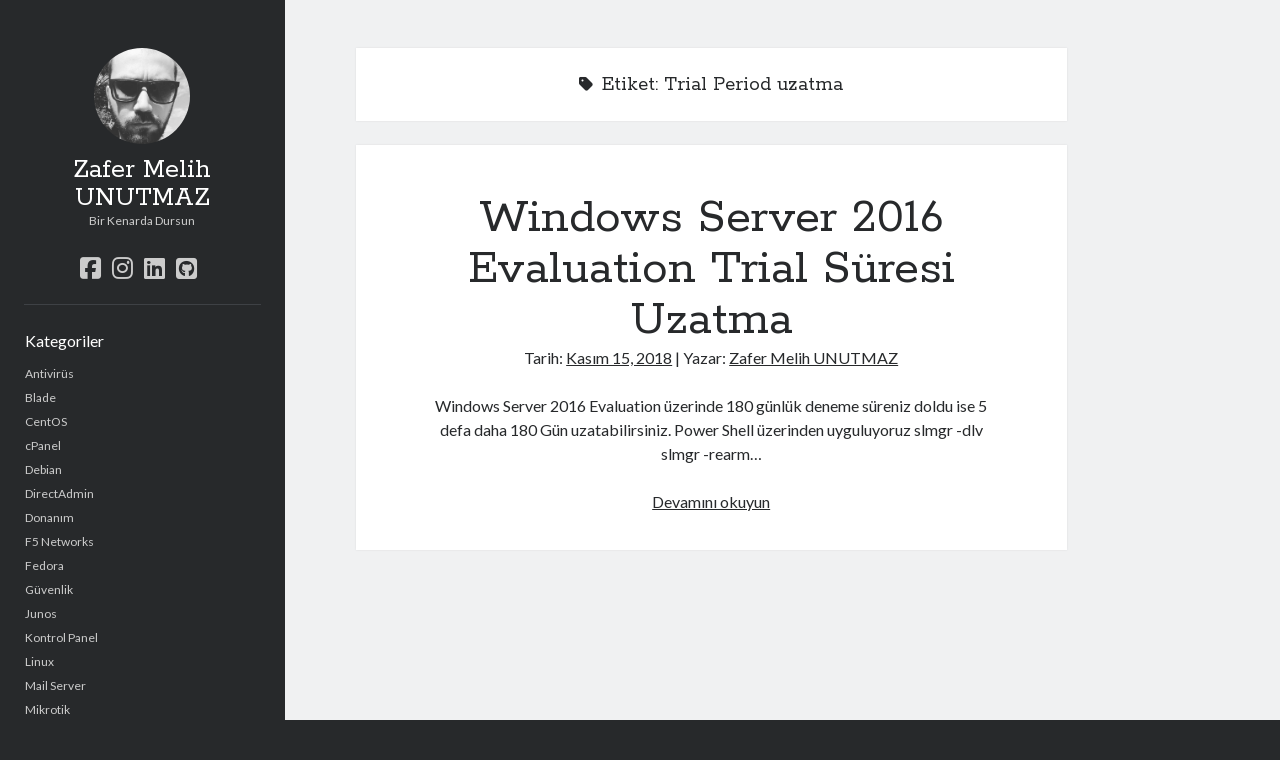

--- FILE ---
content_type: text/html; charset=UTF-8
request_url: https://zafer.win/tag/trial-period-uzatma/
body_size: 8755
content:
<!DOCTYPE html>
<html dir="ltr" lang="tr" prefix="og: https://ogp.me/ns#">
<head>
<title>Trial Period uzatma - Zafer Melih UNUTMAZ</title>
<!-- All in One SEO 4.5.8 - aioseo.com -->
<meta name="robots" content="max-image-preview:large" />
<link rel="canonical" href="https://zafer.win/tag/trial-period-uzatma/" />
<meta name="generator" content="All in One SEO (AIOSEO) 4.5.8" />
<script type="application/ld+json" class="aioseo-schema">
{"@context":"https:\/\/schema.org","@graph":[{"@type":"BreadcrumbList","@id":"https:\/\/zafer.win\/tag\/trial-period-uzatma\/#breadcrumblist","itemListElement":[{"@type":"ListItem","@id":"https:\/\/zafer.win\/#listItem","position":1,"name":"Ev","item":"https:\/\/zafer.win\/","nextItem":"https:\/\/zafer.win\/tag\/trial-period-uzatma\/#listItem"},{"@type":"ListItem","@id":"https:\/\/zafer.win\/tag\/trial-period-uzatma\/#listItem","position":2,"name":"Trial Period uzatma","previousItem":"https:\/\/zafer.win\/#listItem"}]},{"@type":"CollectionPage","@id":"https:\/\/zafer.win\/tag\/trial-period-uzatma\/#collectionpage","url":"https:\/\/zafer.win\/tag\/trial-period-uzatma\/","name":"Trial Period uzatma - Zafer Melih UNUTMAZ","inLanguage":"tr-TR","isPartOf":{"@id":"https:\/\/zafer.win\/#website"},"breadcrumb":{"@id":"https:\/\/zafer.win\/tag\/trial-period-uzatma\/#breadcrumblist"}},{"@type":"Person","@id":"https:\/\/zafer.win\/#person","name":"Zafer Melih UNUTMAZ","image":{"@type":"ImageObject","@id":"https:\/\/zafer.win\/tag\/trial-period-uzatma\/#personImage","url":"https:\/\/secure.gravatar.com\/avatar\/b649d51d43a1f17058b20e03fb63209a?s=96&d=mm&r=g","width":96,"height":96,"caption":"Zafer Melih UNUTMAZ"}},{"@type":"WebSite","@id":"https:\/\/zafer.win\/#website","url":"https:\/\/zafer.win\/","name":"Zafer Melih UNUTMAZ","description":"Bir Kenarda Dursun","inLanguage":"tr-TR","publisher":{"@id":"https:\/\/zafer.win\/#person"}}]}
</script>
<!-- All in One SEO -->
<meta charset="UTF-8" />
<meta name="viewport" content="width=device-width, initial-scale=1" />
<meta name="template" content="Author 1.52" />
<link rel='dns-prefetch' href='//fonts.googleapis.com' />
<link rel="alternate" type="application/rss+xml" title="Zafer Melih UNUTMAZ &raquo; akışı" href="https://zafer.win/feed/" />
<link rel="alternate" type="application/rss+xml" title="Zafer Melih UNUTMAZ &raquo; yorum akışı" href="https://zafer.win/comments/feed/" />
<link rel="alternate" type="application/rss+xml" title="Zafer Melih UNUTMAZ &raquo; Trial Period uzatma etiket akışı" href="https://zafer.win/tag/trial-period-uzatma/feed/" />
<!-- This site uses the Google Analytics by MonsterInsights plugin v8.25.0 - Using Analytics tracking - https://www.monsterinsights.com/ -->
<script src="//www.googletagmanager.com/gtag/js?id=G-QWFWGEVG89"  data-cfasync="false" data-wpfc-render="false" type="text/javascript" async></script>
<script data-cfasync="false" data-wpfc-render="false" type="text/javascript">
var mi_version = '8.25.0';
var mi_track_user = true;
var mi_no_track_reason = '';
var MonsterInsightsDefaultLocations = {"page_location":"https:\/\/zafer.win\/tag\/trial-period-uzatma\/"};
if ( typeof MonsterInsightsPrivacyGuardFilter === 'function' ) {
var MonsterInsightsLocations = (typeof MonsterInsightsExcludeQuery === 'object') ? MonsterInsightsPrivacyGuardFilter( MonsterInsightsExcludeQuery ) : MonsterInsightsPrivacyGuardFilter( MonsterInsightsDefaultLocations );
} else {
var MonsterInsightsLocations = (typeof MonsterInsightsExcludeQuery === 'object') ? MonsterInsightsExcludeQuery : MonsterInsightsDefaultLocations;
}
var disableStrs = [
'ga-disable-G-QWFWGEVG89',
];
/* Function to detect opted out users */
function __gtagTrackerIsOptedOut() {
for (var index = 0; index < disableStrs.length; index++) {
if (document.cookie.indexOf(disableStrs[index] + '=true') > -1) {
return true;
}
}
return false;
}
/* Disable tracking if the opt-out cookie exists. */
if (__gtagTrackerIsOptedOut()) {
for (var index = 0; index < disableStrs.length; index++) {
window[disableStrs[index]] = true;
}
}
/* Opt-out function */
function __gtagTrackerOptout() {
for (var index = 0; index < disableStrs.length; index++) {
document.cookie = disableStrs[index] + '=true; expires=Thu, 31 Dec 2099 23:59:59 UTC; path=/';
window[disableStrs[index]] = true;
}
}
if ('undefined' === typeof gaOptout) {
function gaOptout() {
__gtagTrackerOptout();
}
}
window.dataLayer = window.dataLayer || [];
window.MonsterInsightsDualTracker = {
helpers: {},
trackers: {},
};
if (mi_track_user) {
function __gtagDataLayer() {
dataLayer.push(arguments);
}
function __gtagTracker(type, name, parameters) {
if (!parameters) {
parameters = {};
}
if (parameters.send_to) {
__gtagDataLayer.apply(null, arguments);
return;
}
if (type === 'event') {
parameters.send_to = monsterinsights_frontend.v4_id;
var hookName = name;
if (typeof parameters['event_category'] !== 'undefined') {
hookName = parameters['event_category'] + ':' + name;
}
if (typeof MonsterInsightsDualTracker.trackers[hookName] !== 'undefined') {
MonsterInsightsDualTracker.trackers[hookName](parameters);
} else {
__gtagDataLayer('event', name, parameters);
}
} else {
__gtagDataLayer.apply(null, arguments);
}
}
__gtagTracker('js', new Date());
__gtagTracker('set', {
'developer_id.dZGIzZG': true,
});
if ( MonsterInsightsLocations.page_location ) {
__gtagTracker('set', MonsterInsightsLocations);
}
__gtagTracker('config', 'G-QWFWGEVG89', {"forceSSL":"true","link_attribution":"true"} );
window.gtag = __gtagTracker;										(function () {
/* https://developers.google.com/analytics/devguides/collection/analyticsjs/ */
/* ga and __gaTracker compatibility shim. */
var noopfn = function () {
return null;
};
var newtracker = function () {
return new Tracker();
};
var Tracker = function () {
return null;
};
var p = Tracker.prototype;
p.get = noopfn;
p.set = noopfn;
p.send = function () {
var args = Array.prototype.slice.call(arguments);
args.unshift('send');
__gaTracker.apply(null, args);
};
var __gaTracker = function () {
var len = arguments.length;
if (len === 0) {
return;
}
var f = arguments[len - 1];
if (typeof f !== 'object' || f === null || typeof f.hitCallback !== 'function') {
if ('send' === arguments[0]) {
var hitConverted, hitObject = false, action;
if ('event' === arguments[1]) {
if ('undefined' !== typeof arguments[3]) {
hitObject = {
'eventAction': arguments[3],
'eventCategory': arguments[2],
'eventLabel': arguments[4],
'value': arguments[5] ? arguments[5] : 1,
}
}
}
if ('pageview' === arguments[1]) {
if ('undefined' !== typeof arguments[2]) {
hitObject = {
'eventAction': 'page_view',
'page_path': arguments[2],
}
}
}
if (typeof arguments[2] === 'object') {
hitObject = arguments[2];
}
if (typeof arguments[5] === 'object') {
Object.assign(hitObject, arguments[5]);
}
if ('undefined' !== typeof arguments[1].hitType) {
hitObject = arguments[1];
if ('pageview' === hitObject.hitType) {
hitObject.eventAction = 'page_view';
}
}
if (hitObject) {
action = 'timing' === arguments[1].hitType ? 'timing_complete' : hitObject.eventAction;
hitConverted = mapArgs(hitObject);
__gtagTracker('event', action, hitConverted);
}
}
return;
}
function mapArgs(args) {
var arg, hit = {};
var gaMap = {
'eventCategory': 'event_category',
'eventAction': 'event_action',
'eventLabel': 'event_label',
'eventValue': 'event_value',
'nonInteraction': 'non_interaction',
'timingCategory': 'event_category',
'timingVar': 'name',
'timingValue': 'value',
'timingLabel': 'event_label',
'page': 'page_path',
'location': 'page_location',
'title': 'page_title',
'referrer' : 'page_referrer',
};
for (arg in args) {
if (!(!args.hasOwnProperty(arg) || !gaMap.hasOwnProperty(arg))) {
hit[gaMap[arg]] = args[arg];
} else {
hit[arg] = args[arg];
}
}
return hit;
}
try {
f.hitCallback();
} catch (ex) {
}
};
__gaTracker.create = newtracker;
__gaTracker.getByName = newtracker;
__gaTracker.getAll = function () {
return [];
};
__gaTracker.remove = noopfn;
__gaTracker.loaded = true;
window['__gaTracker'] = __gaTracker;
})();
} else {
console.log("");
(function () {
function __gtagTracker() {
return null;
}
window['__gtagTracker'] = __gtagTracker;
window['gtag'] = __gtagTracker;
})();
}
</script>
<!-- / Google Analytics by MonsterInsights -->
<script type="text/javascript">
/* <![CDATA[ */
window._wpemojiSettings = {"baseUrl":"https:\/\/s.w.org\/images\/core\/emoji\/14.0.0\/72x72\/","ext":".png","svgUrl":"https:\/\/s.w.org\/images\/core\/emoji\/14.0.0\/svg\/","svgExt":".svg","source":{"concatemoji":"https:\/\/zafer.win\/wp-includes\/js\/wp-emoji-release.min.js?ver=6.4.3"}};
/*! This file is auto-generated */
!function(i,n){var o,s,e;function c(e){try{var t={supportTests:e,timestamp:(new Date).valueOf()};sessionStorage.setItem(o,JSON.stringify(t))}catch(e){}}function p(e,t,n){e.clearRect(0,0,e.canvas.width,e.canvas.height),e.fillText(t,0,0);var t=new Uint32Array(e.getImageData(0,0,e.canvas.width,e.canvas.height).data),r=(e.clearRect(0,0,e.canvas.width,e.canvas.height),e.fillText(n,0,0),new Uint32Array(e.getImageData(0,0,e.canvas.width,e.canvas.height).data));return t.every(function(e,t){return e===r[t]})}function u(e,t,n){switch(t){case"flag":return n(e,"\ud83c\udff3\ufe0f\u200d\u26a7\ufe0f","\ud83c\udff3\ufe0f\u200b\u26a7\ufe0f")?!1:!n(e,"\ud83c\uddfa\ud83c\uddf3","\ud83c\uddfa\u200b\ud83c\uddf3")&&!n(e,"\ud83c\udff4\udb40\udc67\udb40\udc62\udb40\udc65\udb40\udc6e\udb40\udc67\udb40\udc7f","\ud83c\udff4\u200b\udb40\udc67\u200b\udb40\udc62\u200b\udb40\udc65\u200b\udb40\udc6e\u200b\udb40\udc67\u200b\udb40\udc7f");case"emoji":return!n(e,"\ud83e\udef1\ud83c\udffb\u200d\ud83e\udef2\ud83c\udfff","\ud83e\udef1\ud83c\udffb\u200b\ud83e\udef2\ud83c\udfff")}return!1}function f(e,t,n){var r="undefined"!=typeof WorkerGlobalScope&&self instanceof WorkerGlobalScope?new OffscreenCanvas(300,150):i.createElement("canvas"),a=r.getContext("2d",{willReadFrequently:!0}),o=(a.textBaseline="top",a.font="600 32px Arial",{});return e.forEach(function(e){o[e]=t(a,e,n)}),o}function t(e){var t=i.createElement("script");t.src=e,t.defer=!0,i.head.appendChild(t)}"undefined"!=typeof Promise&&(o="wpEmojiSettingsSupports",s=["flag","emoji"],n.supports={everything:!0,everythingExceptFlag:!0},e=new Promise(function(e){i.addEventListener("DOMContentLoaded",e,{once:!0})}),new Promise(function(t){var n=function(){try{var e=JSON.parse(sessionStorage.getItem(o));if("object"==typeof e&&"number"==typeof e.timestamp&&(new Date).valueOf()<e.timestamp+604800&&"object"==typeof e.supportTests)return e.supportTests}catch(e){}return null}();if(!n){if("undefined"!=typeof Worker&&"undefined"!=typeof OffscreenCanvas&&"undefined"!=typeof URL&&URL.createObjectURL&&"undefined"!=typeof Blob)try{var e="postMessage("+f.toString()+"("+[JSON.stringify(s),u.toString(),p.toString()].join(",")+"));",r=new Blob([e],{type:"text/javascript"}),a=new Worker(URL.createObjectURL(r),{name:"wpTestEmojiSupports"});return void(a.onmessage=function(e){c(n=e.data),a.terminate(),t(n)})}catch(e){}c(n=f(s,u,p))}t(n)}).then(function(e){for(var t in e)n.supports[t]=e[t],n.supports.everything=n.supports.everything&&n.supports[t],"flag"!==t&&(n.supports.everythingExceptFlag=n.supports.everythingExceptFlag&&n.supports[t]);n.supports.everythingExceptFlag=n.supports.everythingExceptFlag&&!n.supports.flag,n.DOMReady=!1,n.readyCallback=function(){n.DOMReady=!0}}).then(function(){return e}).then(function(){var e;n.supports.everything||(n.readyCallback(),(e=n.source||{}).concatemoji?t(e.concatemoji):e.wpemoji&&e.twemoji&&(t(e.twemoji),t(e.wpemoji)))}))}((window,document),window._wpemojiSettings);
/* ]]> */
</script>
<style id='wp-emoji-styles-inline-css' type='text/css'>
img.wp-smiley, img.emoji {
display: inline !important;
border: none !important;
box-shadow: none !important;
height: 1em !important;
width: 1em !important;
margin: 0 0.07em !important;
vertical-align: -0.1em !important;
background: none !important;
padding: 0 !important;
}
</style>
<!-- <link rel='stylesheet' id='wp-block-library-css' href='https://zafer.win/wp-includes/css/dist/block-library/style.min.css?ver=6.4.3' type='text/css' media='all' /> -->
<link rel="stylesheet" type="text/css" href="//zafer.win/wp-content/cache/wpfc-minified/7ydgkqk7/duh69.css" media="all"/>
<style id='classic-theme-styles-inline-css' type='text/css'>
/*! This file is auto-generated */
.wp-block-button__link{color:#fff;background-color:#32373c;border-radius:9999px;box-shadow:none;text-decoration:none;padding:calc(.667em + 2px) calc(1.333em + 2px);font-size:1.125em}.wp-block-file__button{background:#32373c;color:#fff;text-decoration:none}
</style>
<style id='global-styles-inline-css' type='text/css'>
body{--wp--preset--color--black: #000000;--wp--preset--color--cyan-bluish-gray: #abb8c3;--wp--preset--color--white: #ffffff;--wp--preset--color--pale-pink: #f78da7;--wp--preset--color--vivid-red: #cf2e2e;--wp--preset--color--luminous-vivid-orange: #ff6900;--wp--preset--color--luminous-vivid-amber: #fcb900;--wp--preset--color--light-green-cyan: #7bdcb5;--wp--preset--color--vivid-green-cyan: #00d084;--wp--preset--color--pale-cyan-blue: #8ed1fc;--wp--preset--color--vivid-cyan-blue: #0693e3;--wp--preset--color--vivid-purple: #9b51e0;--wp--preset--gradient--vivid-cyan-blue-to-vivid-purple: linear-gradient(135deg,rgba(6,147,227,1) 0%,rgb(155,81,224) 100%);--wp--preset--gradient--light-green-cyan-to-vivid-green-cyan: linear-gradient(135deg,rgb(122,220,180) 0%,rgb(0,208,130) 100%);--wp--preset--gradient--luminous-vivid-amber-to-luminous-vivid-orange: linear-gradient(135deg,rgba(252,185,0,1) 0%,rgba(255,105,0,1) 100%);--wp--preset--gradient--luminous-vivid-orange-to-vivid-red: linear-gradient(135deg,rgba(255,105,0,1) 0%,rgb(207,46,46) 100%);--wp--preset--gradient--very-light-gray-to-cyan-bluish-gray: linear-gradient(135deg,rgb(238,238,238) 0%,rgb(169,184,195) 100%);--wp--preset--gradient--cool-to-warm-spectrum: linear-gradient(135deg,rgb(74,234,220) 0%,rgb(151,120,209) 20%,rgb(207,42,186) 40%,rgb(238,44,130) 60%,rgb(251,105,98) 80%,rgb(254,248,76) 100%);--wp--preset--gradient--blush-light-purple: linear-gradient(135deg,rgb(255,206,236) 0%,rgb(152,150,240) 100%);--wp--preset--gradient--blush-bordeaux: linear-gradient(135deg,rgb(254,205,165) 0%,rgb(254,45,45) 50%,rgb(107,0,62) 100%);--wp--preset--gradient--luminous-dusk: linear-gradient(135deg,rgb(255,203,112) 0%,rgb(199,81,192) 50%,rgb(65,88,208) 100%);--wp--preset--gradient--pale-ocean: linear-gradient(135deg,rgb(255,245,203) 0%,rgb(182,227,212) 50%,rgb(51,167,181) 100%);--wp--preset--gradient--electric-grass: linear-gradient(135deg,rgb(202,248,128) 0%,rgb(113,206,126) 100%);--wp--preset--gradient--midnight: linear-gradient(135deg,rgb(2,3,129) 0%,rgb(40,116,252) 100%);--wp--preset--font-size--small: 12px;--wp--preset--font-size--medium: 20px;--wp--preset--font-size--large: 21px;--wp--preset--font-size--x-large: 42px;--wp--preset--font-size--regular: 16px;--wp--preset--font-size--larger: 37px;--wp--preset--spacing--20: 0.44rem;--wp--preset--spacing--30: 0.67rem;--wp--preset--spacing--40: 1rem;--wp--preset--spacing--50: 1.5rem;--wp--preset--spacing--60: 2.25rem;--wp--preset--spacing--70: 3.38rem;--wp--preset--spacing--80: 5.06rem;--wp--preset--shadow--natural: 6px 6px 9px rgba(0, 0, 0, 0.2);--wp--preset--shadow--deep: 12px 12px 50px rgba(0, 0, 0, 0.4);--wp--preset--shadow--sharp: 6px 6px 0px rgba(0, 0, 0, 0.2);--wp--preset--shadow--outlined: 6px 6px 0px -3px rgba(255, 255, 255, 1), 6px 6px rgba(0, 0, 0, 1);--wp--preset--shadow--crisp: 6px 6px 0px rgba(0, 0, 0, 1);}:where(.is-layout-flex){gap: 0.5em;}:where(.is-layout-grid){gap: 0.5em;}body .is-layout-flow > .alignleft{float: left;margin-inline-start: 0;margin-inline-end: 2em;}body .is-layout-flow > .alignright{float: right;margin-inline-start: 2em;margin-inline-end: 0;}body .is-layout-flow > .aligncenter{margin-left: auto !important;margin-right: auto !important;}body .is-layout-constrained > .alignleft{float: left;margin-inline-start: 0;margin-inline-end: 2em;}body .is-layout-constrained > .alignright{float: right;margin-inline-start: 2em;margin-inline-end: 0;}body .is-layout-constrained > .aligncenter{margin-left: auto !important;margin-right: auto !important;}body .is-layout-constrained > :where(:not(.alignleft):not(.alignright):not(.alignfull)){max-width: var(--wp--style--global--content-size);margin-left: auto !important;margin-right: auto !important;}body .is-layout-constrained > .alignwide{max-width: var(--wp--style--global--wide-size);}body .is-layout-flex{display: flex;}body .is-layout-flex{flex-wrap: wrap;align-items: center;}body .is-layout-flex > *{margin: 0;}body .is-layout-grid{display: grid;}body .is-layout-grid > *{margin: 0;}:where(.wp-block-columns.is-layout-flex){gap: 2em;}:where(.wp-block-columns.is-layout-grid){gap: 2em;}:where(.wp-block-post-template.is-layout-flex){gap: 1.25em;}:where(.wp-block-post-template.is-layout-grid){gap: 1.25em;}.has-black-color{color: var(--wp--preset--color--black) !important;}.has-cyan-bluish-gray-color{color: var(--wp--preset--color--cyan-bluish-gray) !important;}.has-white-color{color: var(--wp--preset--color--white) !important;}.has-pale-pink-color{color: var(--wp--preset--color--pale-pink) !important;}.has-vivid-red-color{color: var(--wp--preset--color--vivid-red) !important;}.has-luminous-vivid-orange-color{color: var(--wp--preset--color--luminous-vivid-orange) !important;}.has-luminous-vivid-amber-color{color: var(--wp--preset--color--luminous-vivid-amber) !important;}.has-light-green-cyan-color{color: var(--wp--preset--color--light-green-cyan) !important;}.has-vivid-green-cyan-color{color: var(--wp--preset--color--vivid-green-cyan) !important;}.has-pale-cyan-blue-color{color: var(--wp--preset--color--pale-cyan-blue) !important;}.has-vivid-cyan-blue-color{color: var(--wp--preset--color--vivid-cyan-blue) !important;}.has-vivid-purple-color{color: var(--wp--preset--color--vivid-purple) !important;}.has-black-background-color{background-color: var(--wp--preset--color--black) !important;}.has-cyan-bluish-gray-background-color{background-color: var(--wp--preset--color--cyan-bluish-gray) !important;}.has-white-background-color{background-color: var(--wp--preset--color--white) !important;}.has-pale-pink-background-color{background-color: var(--wp--preset--color--pale-pink) !important;}.has-vivid-red-background-color{background-color: var(--wp--preset--color--vivid-red) !important;}.has-luminous-vivid-orange-background-color{background-color: var(--wp--preset--color--luminous-vivid-orange) !important;}.has-luminous-vivid-amber-background-color{background-color: var(--wp--preset--color--luminous-vivid-amber) !important;}.has-light-green-cyan-background-color{background-color: var(--wp--preset--color--light-green-cyan) !important;}.has-vivid-green-cyan-background-color{background-color: var(--wp--preset--color--vivid-green-cyan) !important;}.has-pale-cyan-blue-background-color{background-color: var(--wp--preset--color--pale-cyan-blue) !important;}.has-vivid-cyan-blue-background-color{background-color: var(--wp--preset--color--vivid-cyan-blue) !important;}.has-vivid-purple-background-color{background-color: var(--wp--preset--color--vivid-purple) !important;}.has-black-border-color{border-color: var(--wp--preset--color--black) !important;}.has-cyan-bluish-gray-border-color{border-color: var(--wp--preset--color--cyan-bluish-gray) !important;}.has-white-border-color{border-color: var(--wp--preset--color--white) !important;}.has-pale-pink-border-color{border-color: var(--wp--preset--color--pale-pink) !important;}.has-vivid-red-border-color{border-color: var(--wp--preset--color--vivid-red) !important;}.has-luminous-vivid-orange-border-color{border-color: var(--wp--preset--color--luminous-vivid-orange) !important;}.has-luminous-vivid-amber-border-color{border-color: var(--wp--preset--color--luminous-vivid-amber) !important;}.has-light-green-cyan-border-color{border-color: var(--wp--preset--color--light-green-cyan) !important;}.has-vivid-green-cyan-border-color{border-color: var(--wp--preset--color--vivid-green-cyan) !important;}.has-pale-cyan-blue-border-color{border-color: var(--wp--preset--color--pale-cyan-blue) !important;}.has-vivid-cyan-blue-border-color{border-color: var(--wp--preset--color--vivid-cyan-blue) !important;}.has-vivid-purple-border-color{border-color: var(--wp--preset--color--vivid-purple) !important;}.has-vivid-cyan-blue-to-vivid-purple-gradient-background{background: var(--wp--preset--gradient--vivid-cyan-blue-to-vivid-purple) !important;}.has-light-green-cyan-to-vivid-green-cyan-gradient-background{background: var(--wp--preset--gradient--light-green-cyan-to-vivid-green-cyan) !important;}.has-luminous-vivid-amber-to-luminous-vivid-orange-gradient-background{background: var(--wp--preset--gradient--luminous-vivid-amber-to-luminous-vivid-orange) !important;}.has-luminous-vivid-orange-to-vivid-red-gradient-background{background: var(--wp--preset--gradient--luminous-vivid-orange-to-vivid-red) !important;}.has-very-light-gray-to-cyan-bluish-gray-gradient-background{background: var(--wp--preset--gradient--very-light-gray-to-cyan-bluish-gray) !important;}.has-cool-to-warm-spectrum-gradient-background{background: var(--wp--preset--gradient--cool-to-warm-spectrum) !important;}.has-blush-light-purple-gradient-background{background: var(--wp--preset--gradient--blush-light-purple) !important;}.has-blush-bordeaux-gradient-background{background: var(--wp--preset--gradient--blush-bordeaux) !important;}.has-luminous-dusk-gradient-background{background: var(--wp--preset--gradient--luminous-dusk) !important;}.has-pale-ocean-gradient-background{background: var(--wp--preset--gradient--pale-ocean) !important;}.has-electric-grass-gradient-background{background: var(--wp--preset--gradient--electric-grass) !important;}.has-midnight-gradient-background{background: var(--wp--preset--gradient--midnight) !important;}.has-small-font-size{font-size: var(--wp--preset--font-size--small) !important;}.has-medium-font-size{font-size: var(--wp--preset--font-size--medium) !important;}.has-large-font-size{font-size: var(--wp--preset--font-size--large) !important;}.has-x-large-font-size{font-size: var(--wp--preset--font-size--x-large) !important;}
.wp-block-navigation a:where(:not(.wp-element-button)){color: inherit;}
:where(.wp-block-post-template.is-layout-flex){gap: 1.25em;}:where(.wp-block-post-template.is-layout-grid){gap: 1.25em;}
:where(.wp-block-columns.is-layout-flex){gap: 2em;}:where(.wp-block-columns.is-layout-grid){gap: 2em;}
.wp-block-pullquote{font-size: 1.5em;line-height: 1.6;}
</style>
<link rel='stylesheet' id='ct-author-google-fonts-css' href='//fonts.googleapis.com/css?family=Rokkitt%3A400%2C700%7CLato%3A400%2C700&#038;subset=latin%2Clatin-ext&#038;display=swap&#038;ver=6.4.3' type='text/css' media='all' />
<!-- <link rel='stylesheet' id='ct-author-font-awesome-css' href='https://zafer.win/wp-content/themes/author/assets/font-awesome/css/all.min.css?ver=6.4.3' type='text/css' media='all' /> -->
<!-- <link rel='stylesheet' id='ct-author-style-css' href='https://zafer.win/wp-content/themes/author/style.css?ver=6.4.3' type='text/css' media='all' /> -->
<link rel="stylesheet" type="text/css" href="//zafer.win/wp-content/cache/wpfc-minified/3qqnssl/duh69.css" media="all"/>
<script src='//zafer.win/wp-content/cache/wpfc-minified/13n9nqlr/fng10.js' type="text/javascript"></script>
<!-- <script type="text/javascript" src="https://zafer.win/wp-content/plugins/google-analytics-for-wordpress/assets/js/frontend-gtag.js?ver=8.25.0" id="monsterinsights-frontend-script-js"></script> -->
<script data-cfasync="false" data-wpfc-render="false" type="text/javascript" id='monsterinsights-frontend-script-js-extra'>/* <![CDATA[ */
var monsterinsights_frontend = {"js_events_tracking":"true","download_extensions":"doc,pdf,ppt,zip,xls,docx,pptx,xlsx","inbound_paths":"[{\"path\":\"\\\/go\\\/\",\"label\":\"affiliate\"},{\"path\":\"\\\/recommend\\\/\",\"label\":\"affiliate\"}]","home_url":"https:\/\/zafer.win","hash_tracking":"false","v4_id":"G-QWFWGEVG89"};/* ]]> */
</script>
<script src='//zafer.win/wp-content/cache/wpfc-minified/lpq5pcl3/duh69.js' type="text/javascript"></script>
<!-- <script type="text/javascript" src="https://zafer.win/wp-includes/js/jquery/jquery.min.js?ver=3.7.1" id="jquery-core-js"></script> -->
<!-- <script type="text/javascript" src="https://zafer.win/wp-includes/js/jquery/jquery-migrate.min.js?ver=3.4.1" id="jquery-migrate-js"></script> -->
<!--[if IE 8]>
<script type="text/javascript" src="https://zafer.win/wp-content/themes/author/js/build/html5shiv.min.js?ver=6.4.3" id="ct-author-html5-shiv-js"></script>
<![endif]-->
<link rel="https://api.w.org/" href="https://zafer.win/wp-json/" /><link rel="alternate" type="application/json" href="https://zafer.win/wp-json/wp/v2/tags/159" /><link rel="EditURI" type="application/rsd+xml" title="RSD" href="https://zafer.win/xmlrpc.php?rsd" />
<meta name="generator" content="WordPress 6.4.3" />
</head>
<body id="author" class="archive tag tag-trial-period-uzatma tag-159">
<a class="skip-content" href="#main">İçeriğe geç</a>
<div id="overflow-container" class="overflow-container">
<div class="max-width">
<div id="main-sidebar" class="main-sidebar">
<header class="site-header" id="site-header" role="banner">
<div id="title-container" class="title-container">
<div id="site-avatar" class="site-avatar"
style="background-image: url('https://zafer.win/wp-content/uploads/2017/12/Screenshot_1.png')"></div>
<div class="container">
<div id='site-title' class='site-title'><a href='https://zafer.win'>Zafer Melih UNUTMAZ</a></div>									<p class="tagline">Bir Kenarda Dursun</p>								</div>
</div>
<button id="toggle-navigation" class="toggle-navigation" aria-expanded="false">
<span class="screen-reader-text">ana menüyü aç</span>
<i class="fas fa-bars"></i>
</button>
<div class='social-media-icons'><ul>						<li>
<a class="facebook" target="_blank"
href="http://fb.com/zafermelihunutmaz" 
>
<i class="fab fa-facebook-square"></i>
<span class="screen-reader-text">facebook</span>
</a>
</li>
<li>
<a class="instagram" target="_blank"
href="https://www.instagram.com/zafermelihunutmaz/" 
>
<i class="fab fa-instagram"></i>
<span class="screen-reader-text">instagram</span>
</a>
</li>
<li>
<a class="linkedin" target="_blank"
href="https://www.linkedin.com/in/zafermelihunutmaz/" 
>
<i class="fab fa-linkedin"></i>
<span class="screen-reader-text">linkedin</span>
</a>
</li>
<li>
<a class="github" target="_blank"
href="https://github.com/unutmaz" 
>
<i class="fab fa-github-square"></i>
<span class="screen-reader-text">github</span>
</a>
</li>
</ul></div>							<div id="menu-primary" class="menu-container menu-primary" role="navigation">
<div class="menu-unset"></div></div>						</header>
<aside class="sidebar sidebar-primary" id="sidebar-primary" role="complementary">
<h1 class="screen-reader-text">Yan Menü</h1>
<section id="categories-2" class="widget widget_categories"><h2 class="widget-title">Kategoriler</h2>
<ul>
<li class="cat-item cat-item-216"><a href="https://zafer.win/kat/guvenlik/antivirus/">Antivirüs</a>
</li>
<li class="cat-item cat-item-107"><a href="https://zafer.win/kat/blade/">Blade</a>
</li>
<li class="cat-item cat-item-6"><a href="https://zafer.win/kat/linux/centos/">CentOS</a>
</li>
<li class="cat-item cat-item-11"><a href="https://zafer.win/kat/kontrol-panel/cpanel/">cPanel</a>
</li>
<li class="cat-item cat-item-7"><a href="https://zafer.win/kat/linux/debian/">Debian</a>
</li>
<li class="cat-item cat-item-13"><a href="https://zafer.win/kat/kontrol-panel/directadmin/">DirectAdmin</a>
</li>
<li class="cat-item cat-item-221"><a href="https://zafer.win/kat/donanim/">Donanım</a>
</li>
<li class="cat-item cat-item-188"><a href="https://zafer.win/kat/network/f5-networks/">F5 Networks</a>
</li>
<li class="cat-item cat-item-8"><a href="https://zafer.win/kat/linux/fedora/">Fedora</a>
</li>
<li class="cat-item cat-item-15"><a href="https://zafer.win/kat/guvenlik/">Güvenlik</a>
</li>
<li class="cat-item cat-item-101"><a href="https://zafer.win/kat/network/junos/">Junos</a>
</li>
<li class="cat-item cat-item-10"><a href="https://zafer.win/kat/kontrol-panel/">Kontrol Panel</a>
</li>
<li class="cat-item cat-item-5"><a href="https://zafer.win/kat/linux/">Linux</a>
</li>
<li class="cat-item cat-item-27"><a href="https://zafer.win/kat/mail-server/">Mail Server</a>
</li>
<li class="cat-item cat-item-171"><a href="https://zafer.win/kat/network/routeros/">Mikrotik</a>
</li>
<li class="cat-item cat-item-100"><a href="https://zafer.win/kat/network/">Network</a>
</li>
<li class="cat-item cat-item-3"><a href="https://zafer.win/kat/sanallastirma/openvz/">OpenVZ</a>
</li>
<li class="cat-item cat-item-90"><a href="https://zafer.win/kat/linux/pardus/">Pardus</a>
</li>
<li class="cat-item cat-item-12"><a href="https://zafer.win/kat/kontrol-panel/plesk/">Plesk</a>
</li>
<li class="cat-item cat-item-363"><a href="https://zafer.win/kat/proxmox/">Proxmox</a>
</li>
<li class="cat-item cat-item-2"><a href="https://zafer.win/kat/sanallastirma/">Sanallaştırma</a>
</li>
<li class="cat-item cat-item-96"><a href="https://zafer.win/kat/storage/">Storage</a>
</li>
<li class="cat-item cat-item-9"><a href="https://zafer.win/kat/linux/ubuntu/">Ubuntu</a>
</li>
<li class="cat-item cat-item-4"><a href="https://zafer.win/kat/sanallastirma/vmware/">VMware</a>
</li>
<li class="cat-item cat-item-189"><a href="https://zafer.win/kat/network/vpn/">VPN</a>
</li>
<li class="cat-item cat-item-14"><a href="https://zafer.win/kat/windows/">Windows</a>
</li>
<li class="cat-item cat-item-222"><a href="https://zafer.win/kat/yazilim/">Yazılım</a>
</li>
</ul>
</section>
<section id="recent-posts-2" class="widget widget_recent_entries">
<h2 class="widget-title">Son Yazılar</h2>
<ul>
<li>
<a href="https://zafer.win/566/proxmox-backup-server-kurulumu/">Proxmox Backup Server Kurulumu</a>
</li>
<li>
<a href="https://zafer.win/505/easeus-exchange-recovery-exchange-veritabani-kurtarma-cozumu/">EaseUS Exchange Recovery: Exchange Veritabanı Kurtarma Çözümü</a>
</li>
<li>
<a href="https://zafer.win/503/easeus-partition-recovery/">EaseUS Partition Recovery</a>
</li>
<li>
<a href="https://zafer.win/501/easeus-data-recovery-wizard-veri-dosya-kurtarma/">EaseUS Data Recovery Wizard &#8211; Veri &#038; Dosya Kurtarma</a>
</li>
<li>
<a href="https://zafer.win/498/easeus-todo-pctrans-pro-bilgisayar-kopyalama-araci/">EaseUS Todo PCTrans Pro Bilgisayar Kopyalama Aracı</a>
</li>
</ul>
</section>	</aside>
</div>
<section id="main" class="main" role="main">
<div class='archive-header'>
<i class="fas fa-tag" aria-hidden="true"></i>
<h1>
Etiket: <span>Trial Period uzatma</span>	</h1>
</div>	<div id="loop-container" class="loop-container">
<div class="post-226 post type-post status-publish format-standard hentry category-windows tag-trial-period-uzatma tag-windows-deneme-suresi-uzatma entry">
<article>
<div class='post-header'>
<h2 class='post-title'>
<a href="https://zafer.win/226/windows-server-2016-evaluation-trial-suresi-uzatma/">Windows Server 2016 Evaluation Trial Süresi Uzatma</a>
</h2>
<span class="post-meta">
Tarih: <span class='date'><a href='https://zafer.win/date/2018/11/'>Kasım 15, 2018</a></span> | Yazar: <span class='author'><a href='https://zafer.win/author/melihunutmaz/'>Zafer Melih UNUTMAZ</a></span></span>		</div>
<div class="post-content">
<p>Windows Server 2016 Evaluation üzerinde 180 günlük deneme süreniz doldu ise 5 defa daha 180 Gün uzatabilirsiniz. Power Shell üzerinden uyguluyoruz slmgr -dlv slmgr -rearm&#8230;</p>
<div class="more-link-wrapper"><a class="more-link" href="https://zafer.win/226/windows-server-2016-evaluation-trial-suresi-uzatma/">Devamını okuyun<span class="screen-reader-text">Windows Server 2016 Evaluation Trial Süresi Uzatma</span></a></div>
</div>
</article>
</div>	</div>
</section><!-- .main -->
<footer class="site-footer" role="contentinfo">
<div class="design-credit">
<span>
<a href="https://www.competethemes.com/author/" rel="nofollow">Author WordPress Theme</a> by Compete Themes            </span>
</div>
</footer>
</div><!-- .max-width -->
</div><!-- .overflow-container -->
<script type="text/javascript" id="ct-author-js-js-extra">
/* <![CDATA[ */
var ct_author_objectL10n = {"openPrimaryMenu":"ana men\u00fcy\u00fc a\u00e7","closePrimaryMenu":"ana men\u00fcy\u00fc kapat","openChildMenu":"alt men\u00fcy\u00fc a\u00e7","closeChildMenu":"alt men\u00fcy\u00fc kapat"};
/* ]]> */
</script>
<script type="text/javascript" src="https://zafer.win/wp-content/themes/author/js/build/production.min.js?ver=6.4.3" id="ct-author-js-js"></script>
<!--[if IE 8]>
<script type="text/javascript" src="https://zafer.win/wp-content/themes/author/js/build/respond.min.js?ver=6.4.3" id="ct-author-respond-js"></script>
<![endif]-->
</body>
</html><!-- WP Fastest Cache file was created in 0.41286492347717 seconds, on 26-03-24 20:18:02 -->

--- FILE ---
content_type: text/css
request_url: https://zafer.win/wp-content/cache/wpfc-minified/3qqnssl/duh69.css
body_size: 19413
content:
@charset "UTF-8";
.fa,.fab,.fad,.fal,.far,.fas{-moz-osx-font-smoothing:grayscale;-webkit-font-smoothing:antialiased;display:inline-block;font-style:normal;font-variant:normal;text-rendering:auto;line-height:1}.fa-lg{font-size:1.33333em;line-height:.75em;vertical-align:-.0667em}.fa-xs{font-size:.75em}.fa-sm{font-size:.875em}.fa-1x{font-size:1em}.fa-2x{font-size:2em}.fa-3x{font-size:3em}.fa-4x{font-size:4em}.fa-5x{font-size:5em}.fa-6x{font-size:6em}.fa-7x{font-size:7em}.fa-8x{font-size:8em}.fa-9x{font-size:9em}.fa-10x{font-size:10em}.fa-fw{text-align:center;width:1.25em}.fa-ul{list-style-type:none;margin-left:2.5em;padding-left:0}.fa-ul>li{position:relative}.fa-li{left:-2em;position:absolute;text-align:center;width:2em;line-height:inherit}.fa-border{border:.08em solid #eee;border-radius:.1em;padding:.2em .25em .15em}.fa-pull-left{float:left}.fa-pull-right{float:right}.fa.fa-pull-left,.fab.fa-pull-left,.fal.fa-pull-left,.far.fa-pull-left,.fas.fa-pull-left{margin-right:.3em}.fa.fa-pull-right,.fab.fa-pull-right,.fal.fa-pull-right,.far.fa-pull-right,.fas.fa-pull-right{margin-left:.3em}.fa-spin{-webkit-animation:fa-spin 2s linear infinite;animation:fa-spin 2s linear infinite}.fa-pulse{-webkit-animation:fa-spin 1s steps(8) infinite;animation:fa-spin 1s steps(8) infinite}@-webkit-keyframes fa-spin{0%{-webkit-transform:rotate(0deg);transform:rotate(0deg)}to{-webkit-transform:rotate(1turn);transform:rotate(1turn)}}@keyframes fa-spin{0%{-webkit-transform:rotate(0deg);transform:rotate(0deg)}to{-webkit-transform:rotate(1turn);transform:rotate(1turn)}}.fa-rotate-90{-ms-filter:"progid:DXImageTransform.Microsoft.BasicImage(rotation=1)";-webkit-transform:rotate(90deg);transform:rotate(90deg)}.fa-rotate-180{-ms-filter:"progid:DXImageTransform.Microsoft.BasicImage(rotation=2)";-webkit-transform:rotate(180deg);transform:rotate(180deg)}.fa-rotate-270{-ms-filter:"progid:DXImageTransform.Microsoft.BasicImage(rotation=3)";-webkit-transform:rotate(270deg);transform:rotate(270deg)}.fa-flip-horizontal{-ms-filter:"progid:DXImageTransform.Microsoft.BasicImage(rotation=0, mirror=1)";-webkit-transform:scaleX(-1);transform:scaleX(-1)}.fa-flip-vertical{-webkit-transform:scaleY(-1);transform:scaleY(-1)}.fa-flip-both,.fa-flip-horizontal.fa-flip-vertical,.fa-flip-vertical{-ms-filter:"progid:DXImageTransform.Microsoft.BasicImage(rotation=2, mirror=1)"}.fa-flip-both,.fa-flip-horizontal.fa-flip-vertical{-webkit-transform:scale(-1);transform:scale(-1)}:root .fa-flip-both,:root .fa-flip-horizontal,:root .fa-flip-vertical,:root .fa-rotate-90,:root .fa-rotate-180,:root .fa-rotate-270{-webkit-filter:none;filter:none}.fa-stack{display:inline-block;height:2em;line-height:2em;position:relative;vertical-align:middle;width:2.5em}.fa-stack-1x,.fa-stack-2x{left:0;position:absolute;text-align:center;width:100%}.fa-stack-1x{line-height:inherit}.fa-stack-2x{font-size:2em}.fa-inverse{color:#fff}.fa-500px:before{content:"\f26e"}.fa-accessible-icon:before{content:"\f368"}.fa-accusoft:before{content:"\f369"}.fa-acquisitions-incorporated:before{content:"\f6af"}.fa-ad:before{content:"\f641"}.fa-address-book:before{content:"\f2b9"}.fa-address-card:before{content:"\f2bb"}.fa-adjust:before{content:"\f042"}.fa-adn:before{content:"\f170"}.fa-adobe:before{content:"\f778"}.fa-adversal:before{content:"\f36a"}.fa-affiliatetheme:before{content:"\f36b"}.fa-air-freshener:before{content:"\f5d0"}.fa-airbnb:before{content:"\f834"}.fa-algolia:before{content:"\f36c"}.fa-align-center:before{content:"\f037"}.fa-align-justify:before{content:"\f039"}.fa-align-left:before{content:"\f036"}.fa-align-right:before{content:"\f038"}.fa-alipay:before{content:"\f642"}.fa-allergies:before{content:"\f461"}.fa-amazon:before{content:"\f270"}.fa-amazon-pay:before{content:"\f42c"}.fa-ambulance:before{content:"\f0f9"}.fa-american-sign-language-interpreting:before{content:"\f2a3"}.fa-amilia:before{content:"\f36d"}.fa-anchor:before{content:"\f13d"}.fa-android:before{content:"\f17b"}.fa-angellist:before{content:"\f209"}.fa-angle-double-down:before{content:"\f103"}.fa-angle-double-left:before{content:"\f100"}.fa-angle-double-right:before{content:"\f101"}.fa-angle-double-up:before{content:"\f102"}.fa-angle-down:before{content:"\f107"}.fa-angle-left:before{content:"\f104"}.fa-angle-right:before{content:"\f105"}.fa-angle-up:before{content:"\f106"}.fa-angry:before{content:"\f556"}.fa-angrycreative:before{content:"\f36e"}.fa-angular:before{content:"\f420"}.fa-ankh:before{content:"\f644"}.fa-app-store:before{content:"\f36f"}.fa-app-store-ios:before{content:"\f370"}.fa-apper:before{content:"\f371"}.fa-apple:before{content:"\f179"}.fa-apple-alt:before{content:"\f5d1"}.fa-apple-pay:before{content:"\f415"}.fa-archive:before{content:"\f187"}.fa-archway:before{content:"\f557"}.fa-arrow-alt-circle-down:before{content:"\f358"}.fa-arrow-alt-circle-left:before{content:"\f359"}.fa-arrow-alt-circle-right:before{content:"\f35a"}.fa-arrow-alt-circle-up:before{content:"\f35b"}.fa-arrow-circle-down:before{content:"\f0ab"}.fa-arrow-circle-left:before{content:"\f0a8"}.fa-arrow-circle-right:before{content:"\f0a9"}.fa-arrow-circle-up:before{content:"\f0aa"}.fa-arrow-down:before{content:"\f063"}.fa-arrow-left:before{content:"\f060"}.fa-arrow-right:before{content:"\f061"}.fa-arrow-up:before{content:"\f062"}.fa-arrows-alt:before{content:"\f0b2"}.fa-arrows-alt-h:before{content:"\f337"}.fa-arrows-alt-v:before{content:"\f338"}.fa-artstation:before{content:"\f77a"}.fa-assistive-listening-systems:before{content:"\f2a2"}.fa-asterisk:before{content:"\f069"}.fa-asymmetrik:before{content:"\f372"}.fa-at:before{content:"\f1fa"}.fa-atlas:before{content:"\f558"}.fa-atlassian:before{content:"\f77b"}.fa-atom:before{content:"\f5d2"}.fa-audible:before{content:"\f373"}.fa-audio-description:before{content:"\f29e"}.fa-autoprefixer:before{content:"\f41c"}.fa-avianex:before{content:"\f374"}.fa-aviato:before{content:"\f421"}.fa-award:before{content:"\f559"}.fa-aws:before{content:"\f375"}.fa-baby:before{content:"\f77c"}.fa-baby-carriage:before{content:"\f77d"}.fa-backspace:before{content:"\f55a"}.fa-backward:before{content:"\f04a"}.fa-bacon:before{content:"\f7e5"}.fa-balance-scale:before{content:"\f24e"}.fa-balance-scale-left:before{content:"\f515"}.fa-balance-scale-right:before{content:"\f516"}.fa-ban:before{content:"\f05e"}.fa-band-aid:before{content:"\f462"}.fa-bandcamp:before{content:"\f2d5"}.fa-barcode:before{content:"\f02a"}.fa-bars:before{content:"\f0c9"}.fa-baseball-ball:before{content:"\f433"}.fa-basketball-ball:before{content:"\f434"}.fa-bath:before{content:"\f2cd"}.fa-battery-empty:before{content:"\f244"}.fa-battery-full:before{content:"\f240"}.fa-battery-half:before{content:"\f242"}.fa-battery-quarter:before{content:"\f243"}.fa-battery-three-quarters:before{content:"\f241"}.fa-battle-net:before{content:"\f835"}.fa-bed:before{content:"\f236"}.fa-beer:before{content:"\f0fc"}.fa-behance:before{content:"\f1b4"}.fa-behance-square:before{content:"\f1b5"}.fa-bell:before{content:"\f0f3"}.fa-bell-slash:before{content:"\f1f6"}.fa-bezier-curve:before{content:"\f55b"}.fa-bible:before{content:"\f647"}.fa-bicycle:before{content:"\f206"}.fa-biking:before{content:"\f84a"}.fa-bimobject:before{content:"\f378"}.fa-binoculars:before{content:"\f1e5"}.fa-biohazard:before{content:"\f780"}.fa-birthday-cake:before{content:"\f1fd"}.fa-bitbucket:before{content:"\f171"}.fa-bitcoin:before{content:"\f379"}.fa-bity:before{content:"\f37a"}.fa-black-tie:before{content:"\f27e"}.fa-blackberry:before{content:"\f37b"}.fa-blender:before{content:"\f517"}.fa-blender-phone:before{content:"\f6b6"}.fa-blind:before{content:"\f29d"}.fa-blog:before{content:"\f781"}.fa-blogger:before{content:"\f37c"}.fa-blogger-b:before{content:"\f37d"}.fa-bluetooth:before{content:"\f293"}.fa-bluetooth-b:before{content:"\f294"}.fa-bold:before{content:"\f032"}.fa-bolt:before{content:"\f0e7"}.fa-bomb:before{content:"\f1e2"}.fa-bone:before{content:"\f5d7"}.fa-bong:before{content:"\f55c"}.fa-book:before{content:"\f02d"}.fa-book-dead:before{content:"\f6b7"}.fa-book-medical:before{content:"\f7e6"}.fa-book-open:before{content:"\f518"}.fa-book-reader:before{content:"\f5da"}.fa-bookmark:before{content:"\f02e"}.fa-bootstrap:before{content:"\f836"}.fa-border-all:before{content:"\f84c"}.fa-border-none:before{content:"\f850"}.fa-border-style:before{content:"\f853"}.fa-bowling-ball:before{content:"\f436"}.fa-box:before{content:"\f466"}.fa-box-open:before{content:"\f49e"}.fa-boxes:before{content:"\f468"}.fa-braille:before{content:"\f2a1"}.fa-brain:before{content:"\f5dc"}.fa-bread-slice:before{content:"\f7ec"}.fa-briefcase:before{content:"\f0b1"}.fa-briefcase-medical:before{content:"\f469"}.fa-broadcast-tower:before{content:"\f519"}.fa-broom:before{content:"\f51a"}.fa-brush:before{content:"\f55d"}.fa-btc:before{content:"\f15a"}.fa-buffer:before{content:"\f837"}.fa-bug:before{content:"\f188"}.fa-building:before{content:"\f1ad"}.fa-bullhorn:before{content:"\f0a1"}.fa-bullseye:before{content:"\f140"}.fa-burn:before{content:"\f46a"}.fa-buromobelexperte:before{content:"\f37f"}.fa-bus:before{content:"\f207"}.fa-bus-alt:before{content:"\f55e"}.fa-business-time:before{content:"\f64a"}.fa-buy-n-large:before{content:"\f8a6"}.fa-buysellads:before{content:"\f20d"}.fa-calculator:before{content:"\f1ec"}.fa-calendar:before{content:"\f133"}.fa-calendar-alt:before{content:"\f073"}.fa-calendar-check:before{content:"\f274"}.fa-calendar-day:before{content:"\f783"}.fa-calendar-minus:before{content:"\f272"}.fa-calendar-plus:before{content:"\f271"}.fa-calendar-times:before{content:"\f273"}.fa-calendar-week:before{content:"\f784"}.fa-camera:before{content:"\f030"}.fa-camera-retro:before{content:"\f083"}.fa-campground:before{content:"\f6bb"}.fa-canadian-maple-leaf:before{content:"\f785"}.fa-candy-cane:before{content:"\f786"}.fa-cannabis:before{content:"\f55f"}.fa-capsules:before{content:"\f46b"}.fa-car:before{content:"\f1b9"}.fa-car-alt:before{content:"\f5de"}.fa-car-battery:before{content:"\f5df"}.fa-car-crash:before{content:"\f5e1"}.fa-car-side:before{content:"\f5e4"}.fa-caret-down:before{content:"\f0d7"}.fa-caret-left:before{content:"\f0d9"}.fa-caret-right:before{content:"\f0da"}.fa-caret-square-down:before{content:"\f150"}.fa-caret-square-left:before{content:"\f191"}.fa-caret-square-right:before{content:"\f152"}.fa-caret-square-up:before{content:"\f151"}.fa-caret-up:before{content:"\f0d8"}.fa-carrot:before{content:"\f787"}.fa-cart-arrow-down:before{content:"\f218"}.fa-cart-plus:before{content:"\f217"}.fa-cash-register:before{content:"\f788"}.fa-cat:before{content:"\f6be"}.fa-cc-amazon-pay:before{content:"\f42d"}.fa-cc-amex:before{content:"\f1f3"}.fa-cc-apple-pay:before{content:"\f416"}.fa-cc-diners-club:before{content:"\f24c"}.fa-cc-discover:before{content:"\f1f2"}.fa-cc-jcb:before{content:"\f24b"}.fa-cc-mastercard:before{content:"\f1f1"}.fa-cc-paypal:before{content:"\f1f4"}.fa-cc-stripe:before{content:"\f1f5"}.fa-cc-visa:before{content:"\f1f0"}.fa-centercode:before{content:"\f380"}.fa-centos:before{content:"\f789"}.fa-certificate:before{content:"\f0a3"}.fa-chair:before{content:"\f6c0"}.fa-chalkboard:before{content:"\f51b"}.fa-chalkboard-teacher:before{content:"\f51c"}.fa-charging-station:before{content:"\f5e7"}.fa-chart-area:before{content:"\f1fe"}.fa-chart-bar:before{content:"\f080"}.fa-chart-line:before{content:"\f201"}.fa-chart-pie:before{content:"\f200"}.fa-check:before{content:"\f00c"}.fa-check-circle:before{content:"\f058"}.fa-check-double:before{content:"\f560"}.fa-check-square:before{content:"\f14a"}.fa-cheese:before{content:"\f7ef"}.fa-chess:before{content:"\f439"}.fa-chess-bishop:before{content:"\f43a"}.fa-chess-board:before{content:"\f43c"}.fa-chess-king:before{content:"\f43f"}.fa-chess-knight:before{content:"\f441"}.fa-chess-pawn:before{content:"\f443"}.fa-chess-queen:before{content:"\f445"}.fa-chess-rook:before{content:"\f447"}.fa-chevron-circle-down:before{content:"\f13a"}.fa-chevron-circle-left:before{content:"\f137"}.fa-chevron-circle-right:before{content:"\f138"}.fa-chevron-circle-up:before{content:"\f139"}.fa-chevron-down:before{content:"\f078"}.fa-chevron-left:before{content:"\f053"}.fa-chevron-right:before{content:"\f054"}.fa-chevron-up:before{content:"\f077"}.fa-child:before{content:"\f1ae"}.fa-chrome:before{content:"\f268"}.fa-chromecast:before{content:"\f838"}.fa-church:before{content:"\f51d"}.fa-circle:before{content:"\f111"}.fa-circle-notch:before{content:"\f1ce"}.fa-city:before{content:"\f64f"}.fa-clinic-medical:before{content:"\f7f2"}.fa-clipboard:before{content:"\f328"}.fa-clipboard-check:before{content:"\f46c"}.fa-clipboard-list:before{content:"\f46d"}.fa-clock:before{content:"\f017"}.fa-clone:before{content:"\f24d"}.fa-closed-captioning:before{content:"\f20a"}.fa-cloud:before{content:"\f0c2"}.fa-cloud-download-alt:before{content:"\f381"}.fa-cloud-meatball:before{content:"\f73b"}.fa-cloud-moon:before{content:"\f6c3"}.fa-cloud-moon-rain:before{content:"\f73c"}.fa-cloud-rain:before{content:"\f73d"}.fa-cloud-showers-heavy:before{content:"\f740"}.fa-cloud-sun:before{content:"\f6c4"}.fa-cloud-sun-rain:before{content:"\f743"}.fa-cloud-upload-alt:before{content:"\f382"}.fa-cloudscale:before{content:"\f383"}.fa-cloudsmith:before{content:"\f384"}.fa-cloudversify:before{content:"\f385"}.fa-cocktail:before{content:"\f561"}.fa-code:before{content:"\f121"}.fa-code-branch:before{content:"\f126"}.fa-codepen:before{content:"\f1cb"}.fa-codiepie:before{content:"\f284"}.fa-coffee:before{content:"\f0f4"}.fa-cog:before{content:"\f013"}.fa-cogs:before{content:"\f085"}.fa-coins:before{content:"\f51e"}.fa-columns:before{content:"\f0db"}.fa-comment:before{content:"\f075"}.fa-comment-alt:before{content:"\f27a"}.fa-comment-dollar:before{content:"\f651"}.fa-comment-dots:before{content:"\f4ad"}.fa-comment-medical:before{content:"\f7f5"}.fa-comment-slash:before{content:"\f4b3"}.fa-comments:before{content:"\f086"}.fa-comments-dollar:before{content:"\f653"}.fa-compact-disc:before{content:"\f51f"}.fa-compass:before{content:"\f14e"}.fa-compress:before{content:"\f066"}.fa-compress-arrows-alt:before{content:"\f78c"}.fa-concierge-bell:before{content:"\f562"}.fa-confluence:before{content:"\f78d"}.fa-connectdevelop:before{content:"\f20e"}.fa-contao:before{content:"\f26d"}.fa-cookie:before{content:"\f563"}.fa-cookie-bite:before{content:"\f564"}.fa-copy:before{content:"\f0c5"}.fa-copyright:before{content:"\f1f9"}.fa-cotton-bureau:before{content:"\f89e"}.fa-couch:before{content:"\f4b8"}.fa-cpanel:before{content:"\f388"}.fa-creative-commons:before{content:"\f25e"}.fa-creative-commons-by:before{content:"\f4e7"}.fa-creative-commons-nc:before{content:"\f4e8"}.fa-creative-commons-nc-eu:before{content:"\f4e9"}.fa-creative-commons-nc-jp:before{content:"\f4ea"}.fa-creative-commons-nd:before{content:"\f4eb"}.fa-creative-commons-pd:before{content:"\f4ec"}.fa-creative-commons-pd-alt:before{content:"\f4ed"}.fa-creative-commons-remix:before{content:"\f4ee"}.fa-creative-commons-sa:before{content:"\f4ef"}.fa-creative-commons-sampling:before{content:"\f4f0"}.fa-creative-commons-sampling-plus:before{content:"\f4f1"}.fa-creative-commons-share:before{content:"\f4f2"}.fa-creative-commons-zero:before{content:"\f4f3"}.fa-credit-card:before{content:"\f09d"}.fa-critical-role:before{content:"\f6c9"}.fa-crop:before{content:"\f125"}.fa-crop-alt:before{content:"\f565"}.fa-cross:before{content:"\f654"}.fa-crosshairs:before{content:"\f05b"}.fa-crow:before{content:"\f520"}.fa-crown:before{content:"\f521"}.fa-crutch:before{content:"\f7f7"}.fa-css3:before{content:"\f13c"}.fa-css3-alt:before{content:"\f38b"}.fa-cube:before{content:"\f1b2"}.fa-cubes:before{content:"\f1b3"}.fa-cut:before{content:"\f0c4"}.fa-cuttlefish:before{content:"\f38c"}.fa-d-and-d:before{content:"\f38d"}.fa-d-and-d-beyond:before{content:"\f6ca"}.fa-dashcube:before{content:"\f210"}.fa-database:before{content:"\f1c0"}.fa-deaf:before{content:"\f2a4"}.fa-delicious:before{content:"\f1a5"}.fa-democrat:before{content:"\f747"}.fa-deploydog:before{content:"\f38e"}.fa-deskpro:before{content:"\f38f"}.fa-desktop:before{content:"\f108"}.fa-dev:before{content:"\f6cc"}.fa-deviantart:before{content:"\f1bd"}.fa-dharmachakra:before{content:"\f655"}.fa-dhl:before{content:"\f790"}.fa-diagnoses:before{content:"\f470"}.fa-diaspora:before{content:"\f791"}.fa-dice:before{content:"\f522"}.fa-dice-d20:before{content:"\f6cf"}.fa-dice-d6:before{content:"\f6d1"}.fa-dice-five:before{content:"\f523"}.fa-dice-four:before{content:"\f524"}.fa-dice-one:before{content:"\f525"}.fa-dice-six:before{content:"\f526"}.fa-dice-three:before{content:"\f527"}.fa-dice-two:before{content:"\f528"}.fa-digg:before{content:"\f1a6"}.fa-digital-ocean:before{content:"\f391"}.fa-digital-tachograph:before{content:"\f566"}.fa-directions:before{content:"\f5eb"}.fa-discord:before{content:"\f392"}.fa-discourse:before{content:"\f393"}.fa-divide:before{content:"\f529"}.fa-dizzy:before{content:"\f567"}.fa-dna:before{content:"\f471"}.fa-dochub:before{content:"\f394"}.fa-docker:before{content:"\f395"}.fa-dog:before{content:"\f6d3"}.fa-dollar-sign:before{content:"\f155"}.fa-dolly:before{content:"\f472"}.fa-dolly-flatbed:before{content:"\f474"}.fa-donate:before{content:"\f4b9"}.fa-door-closed:before{content:"\f52a"}.fa-door-open:before{content:"\f52b"}.fa-dot-circle:before{content:"\f192"}.fa-dove:before{content:"\f4ba"}.fa-download:before{content:"\f019"}.fa-draft2digital:before{content:"\f396"}.fa-drafting-compass:before{content:"\f568"}.fa-dragon:before{content:"\f6d5"}.fa-draw-polygon:before{content:"\f5ee"}.fa-dribbble:before{content:"\f17d"}.fa-dribbble-square:before{content:"\f397"}.fa-dropbox:before{content:"\f16b"}.fa-drum:before{content:"\f569"}.fa-drum-steelpan:before{content:"\f56a"}.fa-drumstick-bite:before{content:"\f6d7"}.fa-drupal:before{content:"\f1a9"}.fa-dumbbell:before{content:"\f44b"}.fa-dumpster:before{content:"\f793"}.fa-dumpster-fire:before{content:"\f794"}.fa-dungeon:before{content:"\f6d9"}.fa-dyalog:before{content:"\f399"}.fa-earlybirds:before{content:"\f39a"}.fa-ebay:before{content:"\f4f4"}.fa-edge:before{content:"\f282"}.fa-edit:before{content:"\f044"}.fa-egg:before{content:"\f7fb"}.fa-eject:before{content:"\f052"}.fa-elementor:before{content:"\f430"}.fa-ellipsis-h:before{content:"\f141"}.fa-ellipsis-v:before{content:"\f142"}.fa-ello:before{content:"\f5f1"}.fa-ember:before{content:"\f423"}.fa-empire:before{content:"\f1d1"}.fa-envelope:before{content:"\f0e0"}.fa-envelope-open:before{content:"\f2b6"}.fa-envelope-open-text:before{content:"\f658"}.fa-envelope-square:before{content:"\f199"}.fa-envira:before{content:"\f299"}.fa-equals:before{content:"\f52c"}.fa-eraser:before{content:"\f12d"}.fa-erlang:before{content:"\f39d"}.fa-ethereum:before{content:"\f42e"}.fa-ethernet:before{content:"\f796"}.fa-etsy:before{content:"\f2d7"}.fa-euro-sign:before{content:"\f153"}.fa-evernote:before{content:"\f839"}.fa-exchange-alt:before{content:"\f362"}.fa-exclamation:before{content:"\f12a"}.fa-exclamation-circle:before{content:"\f06a"}.fa-exclamation-triangle:before{content:"\f071"}.fa-expand:before{content:"\f065"}.fa-expand-arrows-alt:before{content:"\f31e"}.fa-expeditedssl:before{content:"\f23e"}.fa-external-link-alt:before{content:"\f35d"}.fa-external-link-square-alt:before{content:"\f360"}.fa-eye:before{content:"\f06e"}.fa-eye-dropper:before{content:"\f1fb"}.fa-eye-slash:before{content:"\f070"}.fa-facebook:before{content:"\f09a"}.fa-facebook-f:before{content:"\f39e"}.fa-facebook-messenger:before{content:"\f39f"}.fa-facebook-square:before{content:"\f082"}.fa-fan:before{content:"\f863"}.fa-fantasy-flight-games:before{content:"\f6dc"}.fa-fast-backward:before{content:"\f049"}.fa-fast-forward:before{content:"\f050"}.fa-fax:before{content:"\f1ac"}.fa-feather:before{content:"\f52d"}.fa-feather-alt:before{content:"\f56b"}.fa-fedex:before{content:"\f797"}.fa-fedora:before{content:"\f798"}.fa-female:before{content:"\f182"}.fa-fighter-jet:before{content:"\f0fb"}.fa-figma:before{content:"\f799"}.fa-file:before{content:"\f15b"}.fa-file-alt:before{content:"\f15c"}.fa-file-archive:before{content:"\f1c6"}.fa-file-audio:before{content:"\f1c7"}.fa-file-code:before{content:"\f1c9"}.fa-file-contract:before{content:"\f56c"}.fa-file-csv:before{content:"\f6dd"}.fa-file-download:before{content:"\f56d"}.fa-file-excel:before{content:"\f1c3"}.fa-file-export:before{content:"\f56e"}.fa-file-image:before{content:"\f1c5"}.fa-file-import:before{content:"\f56f"}.fa-file-invoice:before{content:"\f570"}.fa-file-invoice-dollar:before{content:"\f571"}.fa-file-medical:before{content:"\f477"}.fa-file-medical-alt:before{content:"\f478"}.fa-file-pdf:before{content:"\f1c1"}.fa-file-powerpoint:before{content:"\f1c4"}.fa-file-prescription:before{content:"\f572"}.fa-file-signature:before{content:"\f573"}.fa-file-upload:before{content:"\f574"}.fa-file-video:before{content:"\f1c8"}.fa-file-word:before{content:"\f1c2"}.fa-fill:before{content:"\f575"}.fa-fill-drip:before{content:"\f576"}.fa-film:before{content:"\f008"}.fa-filter:before{content:"\f0b0"}.fa-fingerprint:before{content:"\f577"}.fa-fire:before{content:"\f06d"}.fa-fire-alt:before{content:"\f7e4"}.fa-fire-extinguisher:before{content:"\f134"}.fa-firefox:before{content:"\f269"}.fa-first-aid:before{content:"\f479"}.fa-first-order:before{content:"\f2b0"}.fa-first-order-alt:before{content:"\f50a"}.fa-firstdraft:before{content:"\f3a1"}.fa-fish:before{content:"\f578"}.fa-fist-raised:before{content:"\f6de"}.fa-flag:before{content:"\f024"}.fa-flag-checkered:before{content:"\f11e"}.fa-flag-usa:before{content:"\f74d"}.fa-flask:before{content:"\f0c3"}.fa-flickr:before{content:"\f16e"}.fa-flipboard:before{content:"\f44d"}.fa-flushed:before{content:"\f579"}.fa-fly:before{content:"\f417"}.fa-folder:before{content:"\f07b"}.fa-folder-minus:before{content:"\f65d"}.fa-folder-open:before{content:"\f07c"}.fa-folder-plus:before{content:"\f65e"}.fa-font:before{content:"\f031"}.fa-font-awesome:before{content:"\f2b4"}.fa-font-awesome-alt:before{content:"\f35c"}.fa-font-awesome-flag:before{content:"\f425"}.fa-font-awesome-logo-full:before{content:"\f4e6"}.fa-fonticons:before{content:"\f280"}.fa-fonticons-fi:before{content:"\f3a2"}.fa-football-ball:before{content:"\f44e"}.fa-fort-awesome:before{content:"\f286"}.fa-fort-awesome-alt:before{content:"\f3a3"}.fa-forumbee:before{content:"\f211"}.fa-forward:before{content:"\f04e"}.fa-foursquare:before{content:"\f180"}.fa-free-code-camp:before{content:"\f2c5"}.fa-freebsd:before{content:"\f3a4"}.fa-frog:before{content:"\f52e"}.fa-frown:before{content:"\f119"}.fa-frown-open:before{content:"\f57a"}.fa-fulcrum:before{content:"\f50b"}.fa-funnel-dollar:before{content:"\f662"}.fa-futbol:before{content:"\f1e3"}.fa-galactic-republic:before{content:"\f50c"}.fa-galactic-senate:before{content:"\f50d"}.fa-gamepad:before{content:"\f11b"}.fa-gas-pump:before{content:"\f52f"}.fa-gavel:before{content:"\f0e3"}.fa-gem:before{content:"\f3a5"}.fa-genderless:before{content:"\f22d"}.fa-get-pocket:before{content:"\f265"}.fa-gg:before{content:"\f260"}.fa-gg-circle:before{content:"\f261"}.fa-ghost:before{content:"\f6e2"}.fa-gift:before{content:"\f06b"}.fa-gifts:before{content:"\f79c"}.fa-git:before{content:"\f1d3"}.fa-git-alt:before{content:"\f841"}.fa-git-square:before{content:"\f1d2"}.fa-github:before{content:"\f09b"}.fa-github-alt:before{content:"\f113"}.fa-github-square:before{content:"\f092"}.fa-gitkraken:before{content:"\f3a6"}.fa-gitlab:before{content:"\f296"}.fa-gitter:before{content:"\f426"}.fa-glass-cheers:before{content:"\f79f"}.fa-glass-martini:before{content:"\f000"}.fa-glass-martini-alt:before{content:"\f57b"}.fa-glass-whiskey:before{content:"\f7a0"}.fa-glasses:before{content:"\f530"}.fa-glide:before{content:"\f2a5"}.fa-glide-g:before{content:"\f2a6"}.fa-globe:before{content:"\f0ac"}.fa-globe-africa:before{content:"\f57c"}.fa-globe-americas:before{content:"\f57d"}.fa-globe-asia:before{content:"\f57e"}.fa-globe-europe:before{content:"\f7a2"}.fa-gofore:before{content:"\f3a7"}.fa-golf-ball:before{content:"\f450"}.fa-goodreads:before{content:"\f3a8"}.fa-goodreads-g:before{content:"\f3a9"}.fa-google:before{content:"\f1a0"}.fa-google-drive:before{content:"\f3aa"}.fa-google-play:before{content:"\f3ab"}.fa-google-plus:before{content:"\f2b3"}.fa-google-plus-g:before{content:"\f0d5"}.fa-google-plus-square:before{content:"\f0d4"}.fa-google-wallet:before{content:"\f1ee"}.fa-gopuram:before{content:"\f664"}.fa-graduation-cap:before{content:"\f19d"}.fa-gratipay:before{content:"\f184"}.fa-grav:before{content:"\f2d6"}.fa-greater-than:before{content:"\f531"}.fa-greater-than-equal:before{content:"\f532"}.fa-grimace:before{content:"\f57f"}.fa-grin:before{content:"\f580"}.fa-grin-alt:before{content:"\f581"}.fa-grin-beam:before{content:"\f582"}.fa-grin-beam-sweat:before{content:"\f583"}.fa-grin-hearts:before{content:"\f584"}.fa-grin-squint:before{content:"\f585"}.fa-grin-squint-tears:before{content:"\f586"}.fa-grin-stars:before{content:"\f587"}.fa-grin-tears:before{content:"\f588"}.fa-grin-tongue:before{content:"\f589"}.fa-grin-tongue-squint:before{content:"\f58a"}.fa-grin-tongue-wink:before{content:"\f58b"}.fa-grin-wink:before{content:"\f58c"}.fa-grip-horizontal:before{content:"\f58d"}.fa-grip-lines:before{content:"\f7a4"}.fa-grip-lines-vertical:before{content:"\f7a5"}.fa-grip-vertical:before{content:"\f58e"}.fa-gripfire:before{content:"\f3ac"}.fa-grunt:before{content:"\f3ad"}.fa-guitar:before{content:"\f7a6"}.fa-gulp:before{content:"\f3ae"}.fa-h-square:before{content:"\f0fd"}.fa-hacker-news:before{content:"\f1d4"}.fa-hacker-news-square:before{content:"\f3af"}.fa-hackerrank:before{content:"\f5f7"}.fa-hamburger:before{content:"\f805"}.fa-hammer:before{content:"\f6e3"}.fa-hamsa:before{content:"\f665"}.fa-hand-holding:before{content:"\f4bd"}.fa-hand-holding-heart:before{content:"\f4be"}.fa-hand-holding-usd:before{content:"\f4c0"}.fa-hand-lizard:before{content:"\f258"}.fa-hand-middle-finger:before{content:"\f806"}.fa-hand-paper:before{content:"\f256"}.fa-hand-peace:before{content:"\f25b"}.fa-hand-point-down:before{content:"\f0a7"}.fa-hand-point-left:before{content:"\f0a5"}.fa-hand-point-right:before{content:"\f0a4"}.fa-hand-point-up:before{content:"\f0a6"}.fa-hand-pointer:before{content:"\f25a"}.fa-hand-rock:before{content:"\f255"}.fa-hand-scissors:before{content:"\f257"}.fa-hand-spock:before{content:"\f259"}.fa-hands:before{content:"\f4c2"}.fa-hands-helping:before{content:"\f4c4"}.fa-handshake:before{content:"\f2b5"}.fa-hanukiah:before{content:"\f6e6"}.fa-hard-hat:before{content:"\f807"}.fa-hashtag:before{content:"\f292"}.fa-hat-cowboy:before{content:"\f8c0"}.fa-hat-cowboy-side:before{content:"\f8c1"}.fa-hat-wizard:before{content:"\f6e8"}.fa-haykal:before{content:"\f666"}.fa-hdd:before{content:"\f0a0"}.fa-heading:before{content:"\f1dc"}.fa-headphones:before{content:"\f025"}.fa-headphones-alt:before{content:"\f58f"}.fa-headset:before{content:"\f590"}.fa-heart:before{content:"\f004"}.fa-heart-broken:before{content:"\f7a9"}.fa-heartbeat:before{content:"\f21e"}.fa-helicopter:before{content:"\f533"}.fa-highlighter:before{content:"\f591"}.fa-hiking:before{content:"\f6ec"}.fa-hippo:before{content:"\f6ed"}.fa-hips:before{content:"\f452"}.fa-hire-a-helper:before{content:"\f3b0"}.fa-history:before{content:"\f1da"}.fa-hockey-puck:before{content:"\f453"}.fa-holly-berry:before{content:"\f7aa"}.fa-home:before{content:"\f015"}.fa-hooli:before{content:"\f427"}.fa-hornbill:before{content:"\f592"}.fa-horse:before{content:"\f6f0"}.fa-horse-head:before{content:"\f7ab"}.fa-hospital:before{content:"\f0f8"}.fa-hospital-alt:before{content:"\f47d"}.fa-hospital-symbol:before{content:"\f47e"}.fa-hot-tub:before{content:"\f593"}.fa-hotdog:before{content:"\f80f"}.fa-hotel:before{content:"\f594"}.fa-hotjar:before{content:"\f3b1"}.fa-hourglass:before{content:"\f254"}.fa-hourglass-end:before{content:"\f253"}.fa-hourglass-half:before{content:"\f252"}.fa-hourglass-start:before{content:"\f251"}.fa-house-damage:before{content:"\f6f1"}.fa-houzz:before{content:"\f27c"}.fa-hryvnia:before{content:"\f6f2"}.fa-html5:before{content:"\f13b"}.fa-hubspot:before{content:"\f3b2"}.fa-i-cursor:before{content:"\f246"}.fa-ice-cream:before{content:"\f810"}.fa-icicles:before{content:"\f7ad"}.fa-icons:before{content:"\f86d"}.fa-id-badge:before{content:"\f2c1"}.fa-id-card:before{content:"\f2c2"}.fa-id-card-alt:before{content:"\f47f"}.fa-igloo:before{content:"\f7ae"}.fa-image:before{content:"\f03e"}.fa-images:before{content:"\f302"}.fa-imdb:before{content:"\f2d8"}.fa-inbox:before{content:"\f01c"}.fa-indent:before{content:"\f03c"}.fa-industry:before{content:"\f275"}.fa-infinity:before{content:"\f534"}.fa-info:before{content:"\f129"}.fa-info-circle:before{content:"\f05a"}.fa-instagram:before{content:"\f16d"}.fa-intercom:before{content:"\f7af"}.fa-internet-explorer:before{content:"\f26b"}.fa-invision:before{content:"\f7b0"}.fa-ioxhost:before{content:"\f208"}.fa-italic:before{content:"\f033"}.fa-itch-io:before{content:"\f83a"}.fa-itunes:before{content:"\f3b4"}.fa-itunes-note:before{content:"\f3b5"}.fa-java:before{content:"\f4e4"}.fa-jedi:before{content:"\f669"}.fa-jedi-order:before{content:"\f50e"}.fa-jenkins:before{content:"\f3b6"}.fa-jira:before{content:"\f7b1"}.fa-joget:before{content:"\f3b7"}.fa-joint:before{content:"\f595"}.fa-joomla:before{content:"\f1aa"}.fa-journal-whills:before{content:"\f66a"}.fa-js:before{content:"\f3b8"}.fa-js-square:before{content:"\f3b9"}.fa-jsfiddle:before{content:"\f1cc"}.fa-kaaba:before{content:"\f66b"}.fa-kaggle:before{content:"\f5fa"}.fa-key:before{content:"\f084"}.fa-keybase:before{content:"\f4f5"}.fa-keyboard:before{content:"\f11c"}.fa-keycdn:before{content:"\f3ba"}.fa-khanda:before{content:"\f66d"}.fa-kickstarter:before{content:"\f3bb"}.fa-kickstarter-k:before{content:"\f3bc"}.fa-kiss:before{content:"\f596"}.fa-kiss-beam:before{content:"\f597"}.fa-kiss-wink-heart:before{content:"\f598"}.fa-kiwi-bird:before{content:"\f535"}.fa-korvue:before{content:"\f42f"}.fa-landmark:before{content:"\f66f"}.fa-language:before{content:"\f1ab"}.fa-laptop:before{content:"\f109"}.fa-laptop-code:before{content:"\f5fc"}.fa-laptop-medical:before{content:"\f812"}.fa-laravel:before{content:"\f3bd"}.fa-lastfm:before{content:"\f202"}.fa-lastfm-square:before{content:"\f203"}.fa-laugh:before{content:"\f599"}.fa-laugh-beam:before{content:"\f59a"}.fa-laugh-squint:before{content:"\f59b"}.fa-laugh-wink:before{content:"\f59c"}.fa-layer-group:before{content:"\f5fd"}.fa-leaf:before{content:"\f06c"}.fa-leanpub:before{content:"\f212"}.fa-lemon:before{content:"\f094"}.fa-less:before{content:"\f41d"}.fa-less-than:before{content:"\f536"}.fa-less-than-equal:before{content:"\f537"}.fa-level-down-alt:before{content:"\f3be"}.fa-level-up-alt:before{content:"\f3bf"}.fa-life-ring:before{content:"\f1cd"}.fa-lightbulb:before{content:"\f0eb"}.fa-line:before{content:"\f3c0"}.fa-link:before{content:"\f0c1"}.fa-linkedin:before{content:"\f08c"}.fa-linkedin-in:before{content:"\f0e1"}.fa-linode:before{content:"\f2b8"}.fa-linux:before{content:"\f17c"}.fa-lira-sign:before{content:"\f195"}.fa-list:before{content:"\f03a"}.fa-list-alt:before{content:"\f022"}.fa-list-ol:before{content:"\f0cb"}.fa-list-ul:before{content:"\f0ca"}.fa-location-arrow:before{content:"\f124"}.fa-lock:before{content:"\f023"}.fa-lock-open:before{content:"\f3c1"}.fa-long-arrow-alt-down:before{content:"\f309"}.fa-long-arrow-alt-left:before{content:"\f30a"}.fa-long-arrow-alt-right:before{content:"\f30b"}.fa-long-arrow-alt-up:before{content:"\f30c"}.fa-low-vision:before{content:"\f2a8"}.fa-luggage-cart:before{content:"\f59d"}.fa-lyft:before{content:"\f3c3"}.fa-magento:before{content:"\f3c4"}.fa-magic:before{content:"\f0d0"}.fa-magnet:before{content:"\f076"}.fa-mail-bulk:before{content:"\f674"}.fa-mailchimp:before{content:"\f59e"}.fa-male:before{content:"\f183"}.fa-mandalorian:before{content:"\f50f"}.fa-map:before{content:"\f279"}.fa-map-marked:before{content:"\f59f"}.fa-map-marked-alt:before{content:"\f5a0"}.fa-map-marker:before{content:"\f041"}.fa-map-marker-alt:before{content:"\f3c5"}.fa-map-pin:before{content:"\f276"}.fa-map-signs:before{content:"\f277"}.fa-markdown:before{content:"\f60f"}.fa-marker:before{content:"\f5a1"}.fa-mars:before{content:"\f222"}.fa-mars-double:before{content:"\f227"}.fa-mars-stroke:before{content:"\f229"}.fa-mars-stroke-h:before{content:"\f22b"}.fa-mars-stroke-v:before{content:"\f22a"}.fa-mask:before{content:"\f6fa"}.fa-mastodon:before{content:"\f4f6"}.fa-maxcdn:before{content:"\f136"}.fa-mdb:before{content:"\f8ca"}.fa-medal:before{content:"\f5a2"}.fa-medapps:before{content:"\f3c6"}.fa-medium:before{content:"\f23a"}.fa-medium-m:before{content:"\f3c7"}.fa-medkit:before{content:"\f0fa"}.fa-medrt:before{content:"\f3c8"}.fa-meetup:before{content:"\f2e0"}.fa-megaport:before{content:"\f5a3"}.fa-meh:before{content:"\f11a"}.fa-meh-blank:before{content:"\f5a4"}.fa-meh-rolling-eyes:before{content:"\f5a5"}.fa-memory:before{content:"\f538"}.fa-mendeley:before{content:"\f7b3"}.fa-menorah:before{content:"\f676"}.fa-mercury:before{content:"\f223"}.fa-meteor:before{content:"\f753"}.fa-microchip:before{content:"\f2db"}.fa-microphone:before{content:"\f130"}.fa-microphone-alt:before{content:"\f3c9"}.fa-microphone-alt-slash:before{content:"\f539"}.fa-microphone-slash:before{content:"\f131"}.fa-microscope:before{content:"\f610"}.fa-microsoft:before{content:"\f3ca"}.fa-minus:before{content:"\f068"}.fa-minus-circle:before{content:"\f056"}.fa-minus-square:before{content:"\f146"}.fa-mitten:before{content:"\f7b5"}.fa-mix:before{content:"\f3cb"}.fa-mixcloud:before{content:"\f289"}.fa-mizuni:before{content:"\f3cc"}.fa-mobile:before{content:"\f10b"}.fa-mobile-alt:before{content:"\f3cd"}.fa-modx:before{content:"\f285"}.fa-monero:before{content:"\f3d0"}.fa-money-bill:before{content:"\f0d6"}.fa-money-bill-alt:before{content:"\f3d1"}.fa-money-bill-wave:before{content:"\f53a"}.fa-money-bill-wave-alt:before{content:"\f53b"}.fa-money-check:before{content:"\f53c"}.fa-money-check-alt:before{content:"\f53d"}.fa-monument:before{content:"\f5a6"}.fa-moon:before{content:"\f186"}.fa-mortar-pestle:before{content:"\f5a7"}.fa-mosque:before{content:"\f678"}.fa-motorcycle:before{content:"\f21c"}.fa-mountain:before{content:"\f6fc"}.fa-mouse:before{content:"\f8cc"}.fa-mouse-pointer:before{content:"\f245"}.fa-mug-hot:before{content:"\f7b6"}.fa-music:before{content:"\f001"}.fa-napster:before{content:"\f3d2"}.fa-neos:before{content:"\f612"}.fa-network-wired:before{content:"\f6ff"}.fa-neuter:before{content:"\f22c"}.fa-newspaper:before{content:"\f1ea"}.fa-nimblr:before{content:"\f5a8"}.fa-node:before{content:"\f419"}.fa-node-js:before{content:"\f3d3"}.fa-not-equal:before{content:"\f53e"}.fa-notes-medical:before{content:"\f481"}.fa-npm:before{content:"\f3d4"}.fa-ns8:before{content:"\f3d5"}.fa-nutritionix:before{content:"\f3d6"}.fa-object-group:before{content:"\f247"}.fa-object-ungroup:before{content:"\f248"}.fa-odnoklassniki:before{content:"\f263"}.fa-odnoklassniki-square:before{content:"\f264"}.fa-oil-can:before{content:"\f613"}.fa-old-republic:before{content:"\f510"}.fa-om:before{content:"\f679"}.fa-opencart:before{content:"\f23d"}.fa-openid:before{content:"\f19b"}.fa-opera:before{content:"\f26a"}.fa-optin-monster:before{content:"\f23c"}.fa-orcid:before{content:"\f8d2"}.fa-osi:before{content:"\f41a"}.fa-otter:before{content:"\f700"}.fa-outdent:before{content:"\f03b"}.fa-page4:before{content:"\f3d7"}.fa-pagelines:before{content:"\f18c"}.fa-pager:before{content:"\f815"}.fa-paint-brush:before{content:"\f1fc"}.fa-paint-roller:before{content:"\f5aa"}.fa-palette:before{content:"\f53f"}.fa-palfed:before{content:"\f3d8"}.fa-pallet:before{content:"\f482"}.fa-paper-plane:before{content:"\f1d8"}.fa-paperclip:before{content:"\f0c6"}.fa-parachute-box:before{content:"\f4cd"}.fa-paragraph:before{content:"\f1dd"}.fa-parking:before{content:"\f540"}.fa-passport:before{content:"\f5ab"}.fa-pastafarianism:before{content:"\f67b"}.fa-paste:before{content:"\f0ea"}.fa-patreon:before{content:"\f3d9"}.fa-pause:before{content:"\f04c"}.fa-pause-circle:before{content:"\f28b"}.fa-paw:before{content:"\f1b0"}.fa-paypal:before{content:"\f1ed"}.fa-peace:before{content:"\f67c"}.fa-pen:before{content:"\f304"}.fa-pen-alt:before{content:"\f305"}.fa-pen-fancy:before{content:"\f5ac"}.fa-pen-nib:before{content:"\f5ad"}.fa-pen-square:before{content:"\f14b"}.fa-pencil-alt:before{content:"\f303"}.fa-pencil-ruler:before{content:"\f5ae"}.fa-penny-arcade:before{content:"\f704"}.fa-people-carry:before{content:"\f4ce"}.fa-pepper-hot:before{content:"\f816"}.fa-percent:before{content:"\f295"}.fa-percentage:before{content:"\f541"}.fa-periscope:before{content:"\f3da"}.fa-person-booth:before{content:"\f756"}.fa-phabricator:before{content:"\f3db"}.fa-phoenix-framework:before{content:"\f3dc"}.fa-phoenix-squadron:before{content:"\f511"}.fa-phone:before{content:"\f095"}.fa-phone-alt:before{content:"\f879"}.fa-phone-slash:before{content:"\f3dd"}.fa-phone-square:before{content:"\f098"}.fa-phone-square-alt:before{content:"\f87b"}.fa-phone-volume:before{content:"\f2a0"}.fa-photo-video:before{content:"\f87c"}.fa-php:before{content:"\f457"}.fa-pied-piper:before{content:"\f2ae"}.fa-pied-piper-alt:before{content:"\f1a8"}.fa-pied-piper-hat:before{content:"\f4e5"}.fa-pied-piper-pp:before{content:"\f1a7"}.fa-piggy-bank:before{content:"\f4d3"}.fa-pills:before{content:"\f484"}.fa-pinterest:before{content:"\f0d2"}.fa-pinterest-p:before{content:"\f231"}.fa-pinterest-square:before{content:"\f0d3"}.fa-pizza-slice:before{content:"\f818"}.fa-place-of-worship:before{content:"\f67f"}.fa-plane:before{content:"\f072"}.fa-plane-arrival:before{content:"\f5af"}.fa-plane-departure:before{content:"\f5b0"}.fa-play:before{content:"\f04b"}.fa-play-circle:before{content:"\f144"}.fa-playstation:before{content:"\f3df"}.fa-plug:before{content:"\f1e6"}.fa-plus:before{content:"\f067"}.fa-plus-circle:before{content:"\f055"}.fa-plus-square:before{content:"\f0fe"}.fa-podcast:before{content:"\f2ce"}.fa-poll:before{content:"\f681"}.fa-poll-h:before{content:"\f682"}.fa-poo:before{content:"\f2fe"}.fa-poo-storm:before{content:"\f75a"}.fa-poop:before{content:"\f619"}.fa-portrait:before{content:"\f3e0"}.fa-pound-sign:before{content:"\f154"}.fa-power-off:before{content:"\f011"}.fa-pray:before{content:"\f683"}.fa-praying-hands:before{content:"\f684"}.fa-prescription:before{content:"\f5b1"}.fa-prescription-bottle:before{content:"\f485"}.fa-prescription-bottle-alt:before{content:"\f486"}.fa-print:before{content:"\f02f"}.fa-procedures:before{content:"\f487"}.fa-product-hunt:before{content:"\f288"}.fa-project-diagram:before{content:"\f542"}.fa-pushed:before{content:"\f3e1"}.fa-puzzle-piece:before{content:"\f12e"}.fa-python:before{content:"\f3e2"}.fa-qq:before{content:"\f1d6"}.fa-qrcode:before{content:"\f029"}.fa-question:before{content:"\f128"}.fa-question-circle:before{content:"\f059"}.fa-quidditch:before{content:"\f458"}.fa-quinscape:before{content:"\f459"}.fa-quora:before{content:"\f2c4"}.fa-quote-left:before{content:"\f10d"}.fa-quote-right:before{content:"\f10e"}.fa-quran:before{content:"\f687"}.fa-r-project:before{content:"\f4f7"}.fa-radiation:before{content:"\f7b9"}.fa-radiation-alt:before{content:"\f7ba"}.fa-rainbow:before{content:"\f75b"}.fa-random:before{content:"\f074"}.fa-raspberry-pi:before{content:"\f7bb"}.fa-ravelry:before{content:"\f2d9"}.fa-react:before{content:"\f41b"}.fa-reacteurope:before{content:"\f75d"}.fa-readme:before{content:"\f4d5"}.fa-rebel:before{content:"\f1d0"}.fa-receipt:before{content:"\f543"}.fa-record-vinyl:before{content:"\f8d9"}.fa-recycle:before{content:"\f1b8"}.fa-red-river:before{content:"\f3e3"}.fa-reddit:before{content:"\f1a1"}.fa-reddit-alien:before{content:"\f281"}.fa-reddit-square:before{content:"\f1a2"}.fa-redhat:before{content:"\f7bc"}.fa-redo:before{content:"\f01e"}.fa-redo-alt:before{content:"\f2f9"}.fa-registered:before{content:"\f25d"}.fa-remove-format:before{content:"\f87d"}.fa-renren:before{content:"\f18b"}.fa-reply:before{content:"\f3e5"}.fa-reply-all:before{content:"\f122"}.fa-replyd:before{content:"\f3e6"}.fa-republican:before{content:"\f75e"}.fa-researchgate:before{content:"\f4f8"}.fa-resolving:before{content:"\f3e7"}.fa-restroom:before{content:"\f7bd"}.fa-retweet:before{content:"\f079"}.fa-rev:before{content:"\f5b2"}.fa-ribbon:before{content:"\f4d6"}.fa-ring:before{content:"\f70b"}.fa-road:before{content:"\f018"}.fa-robot:before{content:"\f544"}.fa-rocket:before{content:"\f135"}.fa-rocketchat:before{content:"\f3e8"}.fa-rockrms:before{content:"\f3e9"}.fa-route:before{content:"\f4d7"}.fa-rss:before{content:"\f09e"}.fa-rss-square:before{content:"\f143"}.fa-ruble-sign:before{content:"\f158"}.fa-ruler:before{content:"\f545"}.fa-ruler-combined:before{content:"\f546"}.fa-ruler-horizontal:before{content:"\f547"}.fa-ruler-vertical:before{content:"\f548"}.fa-running:before{content:"\f70c"}.fa-rupee-sign:before{content:"\f156"}.fa-sad-cry:before{content:"\f5b3"}.fa-sad-tear:before{content:"\f5b4"}.fa-safari:before{content:"\f267"}.fa-salesforce:before{content:"\f83b"}.fa-sass:before{content:"\f41e"}.fa-satellite:before{content:"\f7bf"}.fa-satellite-dish:before{content:"\f7c0"}.fa-save:before{content:"\f0c7"}.fa-schlix:before{content:"\f3ea"}.fa-school:before{content:"\f549"}.fa-screwdriver:before{content:"\f54a"}.fa-scribd:before{content:"\f28a"}.fa-scroll:before{content:"\f70e"}.fa-sd-card:before{content:"\f7c2"}.fa-search:before{content:"\f002"}.fa-search-dollar:before{content:"\f688"}.fa-search-location:before{content:"\f689"}.fa-search-minus:before{content:"\f010"}.fa-search-plus:before{content:"\f00e"}.fa-searchengin:before{content:"\f3eb"}.fa-seedling:before{content:"\f4d8"}.fa-sellcast:before{content:"\f2da"}.fa-sellsy:before{content:"\f213"}.fa-server:before{content:"\f233"}.fa-servicestack:before{content:"\f3ec"}.fa-shapes:before{content:"\f61f"}.fa-share:before{content:"\f064"}.fa-share-alt:before{content:"\f1e0"}.fa-share-alt-square:before{content:"\f1e1"}.fa-share-square:before{content:"\f14d"}.fa-shekel-sign:before{content:"\f20b"}.fa-shield-alt:before{content:"\f3ed"}.fa-ship:before{content:"\f21a"}.fa-shipping-fast:before{content:"\f48b"}.fa-shirtsinbulk:before{content:"\f214"}.fa-shoe-prints:before{content:"\f54b"}.fa-shopping-bag:before{content:"\f290"}.fa-shopping-basket:before{content:"\f291"}.fa-shopping-cart:before{content:"\f07a"}.fa-shopware:before{content:"\f5b5"}.fa-shower:before{content:"\f2cc"}.fa-shuttle-van:before{content:"\f5b6"}.fa-sign:before{content:"\f4d9"}.fa-sign-in-alt:before{content:"\f2f6"}.fa-sign-language:before{content:"\f2a7"}.fa-sign-out-alt:before{content:"\f2f5"}.fa-signal:before{content:"\f012"}.fa-signature:before{content:"\f5b7"}.fa-sim-card:before{content:"\f7c4"}.fa-simplybuilt:before{content:"\f215"}.fa-sistrix:before{content:"\f3ee"}.fa-sitemap:before{content:"\f0e8"}.fa-sith:before{content:"\f512"}.fa-skating:before{content:"\f7c5"}.fa-sketch:before{content:"\f7c6"}.fa-skiing:before{content:"\f7c9"}.fa-skiing-nordic:before{content:"\f7ca"}.fa-skull:before{content:"\f54c"}.fa-skull-crossbones:before{content:"\f714"}.fa-skyatlas:before{content:"\f216"}.fa-skype:before{content:"\f17e"}.fa-slack:before{content:"\f198"}.fa-slack-hash:before{content:"\f3ef"}.fa-slash:before{content:"\f715"}.fa-sleigh:before{content:"\f7cc"}.fa-sliders-h:before{content:"\f1de"}.fa-slideshare:before{content:"\f1e7"}.fa-smile:before{content:"\f118"}.fa-smile-beam:before{content:"\f5b8"}.fa-smile-wink:before{content:"\f4da"}.fa-smog:before{content:"\f75f"}.fa-smoking:before{content:"\f48d"}.fa-smoking-ban:before{content:"\f54d"}.fa-sms:before{content:"\f7cd"}.fa-snapchat:before{content:"\f2ab"}.fa-snapchat-ghost:before{content:"\f2ac"}.fa-snapchat-square:before{content:"\f2ad"}.fa-snowboarding:before{content:"\f7ce"}.fa-snowflake:before{content:"\f2dc"}.fa-snowman:before{content:"\f7d0"}.fa-snowplow:before{content:"\f7d2"}.fa-socks:before{content:"\f696"}.fa-solar-panel:before{content:"\f5ba"}.fa-sort:before{content:"\f0dc"}.fa-sort-alpha-down:before{content:"\f15d"}.fa-sort-alpha-down-alt:before{content:"\f881"}.fa-sort-alpha-up:before{content:"\f15e"}.fa-sort-alpha-up-alt:before{content:"\f882"}.fa-sort-amount-down:before{content:"\f160"}.fa-sort-amount-down-alt:before{content:"\f884"}.fa-sort-amount-up:before{content:"\f161"}.fa-sort-amount-up-alt:before{content:"\f885"}.fa-sort-down:before{content:"\f0dd"}.fa-sort-numeric-down:before{content:"\f162"}.fa-sort-numeric-down-alt:before{content:"\f886"}.fa-sort-numeric-up:before{content:"\f163"}.fa-sort-numeric-up-alt:before{content:"\f887"}.fa-sort-up:before{content:"\f0de"}.fa-soundcloud:before{content:"\f1be"}.fa-sourcetree:before{content:"\f7d3"}.fa-spa:before{content:"\f5bb"}.fa-space-shuttle:before{content:"\f197"}.fa-speakap:before{content:"\f3f3"}.fa-speaker-deck:before{content:"\f83c"}.fa-spell-check:before{content:"\f891"}.fa-spider:before{content:"\f717"}.fa-spinner:before{content:"\f110"}.fa-splotch:before{content:"\f5bc"}.fa-spotify:before{content:"\f1bc"}.fa-spray-can:before{content:"\f5bd"}.fa-square:before{content:"\f0c8"}.fa-square-full:before{content:"\f45c"}.fa-square-root-alt:before{content:"\f698"}.fa-squarespace:before{content:"\f5be"}.fa-stack-exchange:before{content:"\f18d"}.fa-stack-overflow:before{content:"\f16c"}.fa-stackpath:before{content:"\f842"}.fa-stamp:before{content:"\f5bf"}.fa-star:before{content:"\f005"}.fa-star-and-crescent:before{content:"\f699"}.fa-star-half:before{content:"\f089"}.fa-star-half-alt:before{content:"\f5c0"}.fa-star-of-david:before{content:"\f69a"}.fa-star-of-life:before{content:"\f621"}.fa-staylinked:before{content:"\f3f5"}.fa-steam:before{content:"\f1b6"}.fa-steam-square:before{content:"\f1b7"}.fa-steam-symbol:before{content:"\f3f6"}.fa-step-backward:before{content:"\f048"}.fa-step-forward:before{content:"\f051"}.fa-stethoscope:before{content:"\f0f1"}.fa-sticker-mule:before{content:"\f3f7"}.fa-sticky-note:before{content:"\f249"}.fa-stop:before{content:"\f04d"}.fa-stop-circle:before{content:"\f28d"}.fa-stopwatch:before{content:"\f2f2"}.fa-store:before{content:"\f54e"}.fa-store-alt:before{content:"\f54f"}.fa-strava:before{content:"\f428"}.fa-stream:before{content:"\f550"}.fa-street-view:before{content:"\f21d"}.fa-strikethrough:before{content:"\f0cc"}.fa-stripe:before{content:"\f429"}.fa-stripe-s:before{content:"\f42a"}.fa-stroopwafel:before{content:"\f551"}.fa-studiovinari:before{content:"\f3f8"}.fa-stumbleupon:before{content:"\f1a4"}.fa-stumbleupon-circle:before{content:"\f1a3"}.fa-subscript:before{content:"\f12c"}.fa-subway:before{content:"\f239"}.fa-suitcase:before{content:"\f0f2"}.fa-suitcase-rolling:before{content:"\f5c1"}.fa-sun:before{content:"\f185"}.fa-superpowers:before{content:"\f2dd"}.fa-superscript:before{content:"\f12b"}.fa-supple:before{content:"\f3f9"}.fa-surprise:before{content:"\f5c2"}.fa-suse:before{content:"\f7d6"}.fa-swatchbook:before{content:"\f5c3"}.fa-swift:before{content:"\f8e1"}.fa-swimmer:before{content:"\f5c4"}.fa-swimming-pool:before{content:"\f5c5"}.fa-symfony:before{content:"\f83d"}.fa-synagogue:before{content:"\f69b"}.fa-sync:before{content:"\f021"}.fa-sync-alt:before{content:"\f2f1"}.fa-syringe:before{content:"\f48e"}.fa-table:before{content:"\f0ce"}.fa-table-tennis:before{content:"\f45d"}.fa-tablet:before{content:"\f10a"}.fa-tablet-alt:before{content:"\f3fa"}.fa-tablets:before{content:"\f490"}.fa-tachometer-alt:before{content:"\f3fd"}.fa-tag:before{content:"\f02b"}.fa-tags:before{content:"\f02c"}.fa-tape:before{content:"\f4db"}.fa-tasks:before{content:"\f0ae"}.fa-taxi:before{content:"\f1ba"}.fa-teamspeak:before{content:"\f4f9"}.fa-teeth:before{content:"\f62e"}.fa-teeth-open:before{content:"\f62f"}.fa-telegram:before{content:"\f2c6"}.fa-telegram-plane:before{content:"\f3fe"}.fa-temperature-high:before{content:"\f769"}.fa-temperature-low:before{content:"\f76b"}.fa-tencent-weibo:before{content:"\f1d5"}.fa-tenge:before{content:"\f7d7"}.fa-terminal:before{content:"\f120"}.fa-text-height:before{content:"\f034"}.fa-text-width:before{content:"\f035"}.fa-th:before{content:"\f00a"}.fa-th-large:before{content:"\f009"}.fa-th-list:before{content:"\f00b"}.fa-the-red-yeti:before{content:"\f69d"}.fa-theater-masks:before{content:"\f630"}.fa-themeco:before{content:"\f5c6"}.fa-themeisle:before{content:"\f2b2"}.fa-thermometer:before{content:"\f491"}.fa-thermometer-empty:before{content:"\f2cb"}.fa-thermometer-full:before{content:"\f2c7"}.fa-thermometer-half:before{content:"\f2c9"}.fa-thermometer-quarter:before{content:"\f2ca"}.fa-thermometer-three-quarters:before{content:"\f2c8"}.fa-think-peaks:before{content:"\f731"}.fa-thumbs-down:before{content:"\f165"}.fa-thumbs-up:before{content:"\f164"}.fa-thumbtack:before{content:"\f08d"}.fa-ticket-alt:before{content:"\f3ff"}.fa-times:before{content:"\f00d"}.fa-times-circle:before{content:"\f057"}.fa-tint:before{content:"\f043"}.fa-tint-slash:before{content:"\f5c7"}.fa-tired:before{content:"\f5c8"}.fa-toggle-off:before{content:"\f204"}.fa-toggle-on:before{content:"\f205"}.fa-toilet:before{content:"\f7d8"}.fa-toilet-paper:before{content:"\f71e"}.fa-toolbox:before{content:"\f552"}.fa-tools:before{content:"\f7d9"}.fa-tooth:before{content:"\f5c9"}.fa-torah:before{content:"\f6a0"}.fa-torii-gate:before{content:"\f6a1"}.fa-tractor:before{content:"\f722"}.fa-trade-federation:before{content:"\f513"}.fa-trademark:before{content:"\f25c"}.fa-traffic-light:before{content:"\f637"}.fa-train:before{content:"\f238"}.fa-tram:before{content:"\f7da"}.fa-transgender:before{content:"\f224"}.fa-transgender-alt:before{content:"\f225"}.fa-trash:before{content:"\f1f8"}.fa-trash-alt:before{content:"\f2ed"}.fa-trash-restore:before{content:"\f829"}.fa-trash-restore-alt:before{content:"\f82a"}.fa-tree:before{content:"\f1bb"}.fa-trello:before{content:"\f181"}.fa-tripadvisor:before{content:"\f262"}.fa-trophy:before{content:"\f091"}.fa-truck:before{content:"\f0d1"}.fa-truck-loading:before{content:"\f4de"}.fa-truck-monster:before{content:"\f63b"}.fa-truck-moving:before{content:"\f4df"}.fa-truck-pickup:before{content:"\f63c"}.fa-tshirt:before{content:"\f553"}.fa-tty:before{content:"\f1e4"}.fa-tumblr:before{content:"\f173"}.fa-tumblr-square:before{content:"\f174"}.fa-tv:before{content:"\f26c"}.fa-twitch:before{content:"\f1e8"}.fa-twitter:before{content:"\f099"}.fa-twitter-square:before{content:"\f081"}.fa-typo3:before{content:"\f42b"}.fa-uber:before{content:"\f402"}.fa-ubuntu:before{content:"\f7df"}.fa-uikit:before{content:"\f403"}.fa-umbraco:before{content:"\f8e8"}.fa-umbrella:before{content:"\f0e9"}.fa-umbrella-beach:before{content:"\f5ca"}.fa-underline:before{content:"\f0cd"}.fa-undo:before{content:"\f0e2"}.fa-undo-alt:before{content:"\f2ea"}.fa-uniregistry:before{content:"\f404"}.fa-universal-access:before{content:"\f29a"}.fa-university:before{content:"\f19c"}.fa-unlink:before{content:"\f127"}.fa-unlock:before{content:"\f09c"}.fa-unlock-alt:before{content:"\f13e"}.fa-untappd:before{content:"\f405"}.fa-upload:before{content:"\f093"}.fa-ups:before{content:"\f7e0"}.fa-usb:before{content:"\f287"}.fa-user:before{content:"\f007"}.fa-user-alt:before{content:"\f406"}.fa-user-alt-slash:before{content:"\f4fa"}.fa-user-astronaut:before{content:"\f4fb"}.fa-user-check:before{content:"\f4fc"}.fa-user-circle:before{content:"\f2bd"}.fa-user-clock:before{content:"\f4fd"}.fa-user-cog:before{content:"\f4fe"}.fa-user-edit:before{content:"\f4ff"}.fa-user-friends:before{content:"\f500"}.fa-user-graduate:before{content:"\f501"}.fa-user-injured:before{content:"\f728"}.fa-user-lock:before{content:"\f502"}.fa-user-md:before{content:"\f0f0"}.fa-user-minus:before{content:"\f503"}.fa-user-ninja:before{content:"\f504"}.fa-user-nurse:before{content:"\f82f"}.fa-user-plus:before{content:"\f234"}.fa-user-secret:before{content:"\f21b"}.fa-user-shield:before{content:"\f505"}.fa-user-slash:before{content:"\f506"}.fa-user-tag:before{content:"\f507"}.fa-user-tie:before{content:"\f508"}.fa-user-times:before{content:"\f235"}.fa-users:before{content:"\f0c0"}.fa-users-cog:before{content:"\f509"}.fa-usps:before{content:"\f7e1"}.fa-ussunnah:before{content:"\f407"}.fa-utensil-spoon:before{content:"\f2e5"}.fa-utensils:before{content:"\f2e7"}.fa-vaadin:before{content:"\f408"}.fa-vector-square:before{content:"\f5cb"}.fa-venus:before{content:"\f221"}.fa-venus-double:before{content:"\f226"}.fa-venus-mars:before{content:"\f228"}.fa-viacoin:before{content:"\f237"}.fa-viadeo:before{content:"\f2a9"}.fa-viadeo-square:before{content:"\f2aa"}.fa-vial:before{content:"\f492"}.fa-vials:before{content:"\f493"}.fa-viber:before{content:"\f409"}.fa-video:before{content:"\f03d"}.fa-video-slash:before{content:"\f4e2"}.fa-vihara:before{content:"\f6a7"}.fa-vimeo:before{content:"\f40a"}.fa-vimeo-square:before{content:"\f194"}.fa-vimeo-v:before{content:"\f27d"}.fa-vine:before{content:"\f1ca"}.fa-vk:before{content:"\f189"}.fa-vnv:before{content:"\f40b"}.fa-voicemail:before{content:"\f897"}.fa-volleyball-ball:before{content:"\f45f"}.fa-volume-down:before{content:"\f027"}.fa-volume-mute:before{content:"\f6a9"}.fa-volume-off:before{content:"\f026"}.fa-volume-up:before{content:"\f028"}.fa-vote-yea:before{content:"\f772"}.fa-vr-cardboard:before{content:"\f729"}.fa-vuejs:before{content:"\f41f"}.fa-walking:before{content:"\f554"}.fa-wallet:before{content:"\f555"}.fa-warehouse:before{content:"\f494"}.fa-water:before{content:"\f773"}.fa-wave-square:before{content:"\f83e"}.fa-waze:before{content:"\f83f"}.fa-weebly:before{content:"\f5cc"}.fa-weibo:before{content:"\f18a"}.fa-weight:before{content:"\f496"}.fa-weight-hanging:before{content:"\f5cd"}.fa-weixin:before{content:"\f1d7"}.fa-whatsapp:before{content:"\f232"}.fa-whatsapp-square:before{content:"\f40c"}.fa-wheelchair:before{content:"\f193"}.fa-whmcs:before{content:"\f40d"}.fa-wifi:before{content:"\f1eb"}.fa-wikipedia-w:before{content:"\f266"}.fa-wind:before{content:"\f72e"}.fa-window-close:before{content:"\f410"}.fa-window-maximize:before{content:"\f2d0"}.fa-window-minimize:before{content:"\f2d1"}.fa-window-restore:before{content:"\f2d2"}.fa-windows:before{content:"\f17a"}.fa-wine-bottle:before{content:"\f72f"}.fa-wine-glass:before{content:"\f4e3"}.fa-wine-glass-alt:before{content:"\f5ce"}.fa-wix:before{content:"\f5cf"}.fa-wizards-of-the-coast:before{content:"\f730"}.fa-wolf-pack-battalion:before{content:"\f514"}.fa-won-sign:before{content:"\f159"}.fa-wordpress:before{content:"\f19a"}.fa-wordpress-simple:before{content:"\f411"}.fa-wpbeginner:before{content:"\f297"}.fa-wpexplorer:before{content:"\f2de"}.fa-wpforms:before{content:"\f298"}.fa-wpressr:before{content:"\f3e4"}.fa-wrench:before{content:"\f0ad"}.fa-x-ray:before{content:"\f497"}.fa-xbox:before{content:"\f412"}.fa-xing:before{content:"\f168"}.fa-xing-square:before{content:"\f169"}.fa-y-combinator:before{content:"\f23b"}.fa-yahoo:before{content:"\f19e"}.fa-yammer:before{content:"\f840"}.fa-yandex:before{content:"\f413"}.fa-yandex-international:before{content:"\f414"}.fa-yarn:before{content:"\f7e3"}.fa-yelp:before{content:"\f1e9"}.fa-yen-sign:before{content:"\f157"}.fa-yin-yang:before{content:"\f6ad"}.fa-yoast:before{content:"\f2b1"}.fa-youtube:before{content:"\f167"}.fa-youtube-square:before{content:"\f431"}.fa-zhihu:before{content:"\f63f"}.sr-only{border:0;clip:rect(0,0,0,0);height:1px;margin:-1px;overflow:hidden;padding:0;position:absolute;width:1px}.sr-only-focusable:active,.sr-only-focusable:focus{clip:auto;height:auto;margin:0;overflow:visible;position:static;width:auto}@font-face{font-family:"Font Awesome 5 Brands";font-style:normal;font-weight:normal;font-display:auto;src:url(//zafer.win/wp-content/themes/author/assets/font-awesome/webfonts/fa-brands-400.eot);src:url(//zafer.win/wp-content/themes/author/assets/font-awesome/webfonts/fa-brands-400.eot?#iefix) format("embedded-opentype"),url(//zafer.win/wp-content/themes/author/assets/font-awesome/webfonts/fa-brands-400.woff2) format("woff2"),url(//zafer.win/wp-content/themes/author/assets/font-awesome/webfonts/fa-brands-400.woff) format("woff"),url(//zafer.win/wp-content/themes/author/assets/font-awesome/webfonts/fa-brands-400.ttf) format("truetype"),url(//zafer.win/wp-content/themes/author/assets/font-awesome/webfonts/fa-brands-400.svg#fontawesome) format("svg")}.fab{font-family:"Font Awesome 5 Brands"}@font-face{font-family:"Font Awesome 5 Free";font-style:normal;font-weight:400;font-display:auto;src:url(//zafer.win/wp-content/themes/author/assets/font-awesome/webfonts/fa-regular-400.eot);src:url(//zafer.win/wp-content/themes/author/assets/font-awesome/webfonts/fa-regular-400.eot?#iefix) format("embedded-opentype"),url(//zafer.win/wp-content/themes/author/assets/font-awesome/webfonts/fa-regular-400.woff2) format("woff2"),url(//zafer.win/wp-content/themes/author/assets/font-awesome/webfonts/fa-regular-400.woff) format("woff"),url(//zafer.win/wp-content/themes/author/assets/font-awesome/webfonts/fa-regular-400.ttf) format("truetype"),url(//zafer.win/wp-content/themes/author/assets/font-awesome/webfonts/fa-regular-400.svg#fontawesome) format("svg")}.far{font-weight:400}@font-face{font-family:"Font Awesome 5 Free";font-style:normal;font-weight:900;font-display:auto;src:url(//zafer.win/wp-content/themes/author/assets/font-awesome/webfonts/fa-solid-900.eot);src:url(//zafer.win/wp-content/themes/author/assets/font-awesome/webfonts/fa-solid-900.eot?#iefix) format("embedded-opentype"),url(//zafer.win/wp-content/themes/author/assets/font-awesome/webfonts/fa-solid-900.woff2) format("woff2"),url(//zafer.win/wp-content/themes/author/assets/font-awesome/webfonts/fa-solid-900.woff) format("woff"),url(//zafer.win/wp-content/themes/author/assets/font-awesome/webfonts/fa-solid-900.ttf) format("truetype"),url(//zafer.win/wp-content/themes/author/assets/font-awesome/webfonts/fa-solid-900.svg#fontawesome) format("svg")}.fa,.far,.fas{font-family:"Font Awesome 5 Free"}.fa,.fas{font-weight:900}
      .post-title, h1 {
font-size: 2.3125em; line-height: 1;
}
h2 {
font-size: 1.75em; line-height: 1.321; }
.archive-header h1,
.pagination h1, .site-title, h3 {
font-size: 1.3125em; line-height: 1.143; }
.woocommerce-account .woocommerce-MyAccount-navigation li a, .singular-attachment .attachment-caption, .site-footer .design-credit, .widget > *, .comment-footer a,
.comment-footer span, .bypostauthor > .comment .author-name:after, .further-reading span, .post-tags a, .widget_tag_cloud a, .tagline, input[type=submit], input[type=text],
input[type=email],
input[type=password],
input[type=number],
input[type=search],
input[type=tel],
input[type=url],
textarea, .wp-caption-text,
.wp-caption-dd, .wp-block-image figcaption, .alignright figcaption,
.alignleft figcaption,
.aligncenter figcaption,
.alignnone figcaption,
.alignwide figcaption,
.alignfull figcaption,
.size-auto figcaption,
.size-full figcaption,
.size-large figcaption,
.size-medium figcaption,
.size-thumbnail figcaption, .wp-block-table figcaption {
font-size: 0.75em; line-height: 1.5; }
.woocommerce-account .woocommerce-MyAccount-navigation li a {
text-transform: uppercase;
letter-spacing: 0.05em;
font-weight: 400;
}
.sidebar-primary .widget_rss .widget-title a, .post-tags a, .widget_tag_cloud a, .menu-primary a, .site-title a {
color: white;
}
.sidebar-primary .widget_rss .widget-title a:link, .post-tags a:link, .widget_tag_cloud a:link, .menu-primary a:link, .site-title a:link, .sidebar-primary .widget_rss .widget-title a:visited, .post-tags a:visited, .widget_tag_cloud a:visited, .menu-primary a:visited, .site-title a:visited {
color: white;
}
.sidebar-primary .widget_rss .widget-title a:hover, .post-tags a:hover, .widget_tag_cloud a:hover, .menu-primary a:hover, .site-title a:hover, .sidebar-primary .widget_rss .widget-title a:active, .post-tags a:active, .widget_tag_cloud a:active, .menu-primary a:active, .site-title a:active, .sidebar-primary .widget_rss .widget-title a:focus, .post-tags a:focus, .widget_tag_cloud a:focus, .menu-primary a:focus, .site-title a:focus {
color: white;
}
.sidebar-primary .widget a {
color: #CCCCCC;
}
.sidebar-primary .widget a:link, .sidebar-primary .widget a:visited {
color: #CCCCCC;
}
.sidebar-primary .widget a:hover, .sidebar-primary .widget a:active, .sidebar-primary .widget a:focus {
color: white;
} *, *:before, *:after {
box-sizing: border-box;
}
body {
height: 100%;
font-size: 100%;
margin: 0;
padding: 0;
font-family: "Lato", sans-serif;
line-height: 1.5;
background: #27292B;
color: #27292B;
-webkit-font-smoothing: subpixel-antialiased;
word-wrap: break-word;
-ms-word-wrap: break-word;
}
.overflow-container {
position: relative;
overflow: hidden;
height: auto;
min-height: 100%;
}
.max-width {
max-width: 1400px;
margin: 0 auto;
min-height: 100%;
}
.main {
position: relative;
margin: 0 auto;
background: #F0F1F2;
padding: 1.5em 0;
min-height: 100vh;
min-height: calc(100vh - 120px);
}
.admin-bar .main {
min-height: calc(100vh - 166px);
}
@media all and (min-width: 782px) {
.admin-bar .main {
min-height: calc(100vh - 152px);
}
}
@media all and (min-width: 59.375em) {
.main {
min-height: calc(100vh - 36px);
}
.admin-bar .main {
min-height: calc(100vh - 68px);
}
}
p {
margin: 1.5em 0;
}
a {
color: #27292B;
transition: color 0.2s ease-in-out;
}
a:link, a:visited {
color: #27292B;
}
a:hover, a:active, a:focus {
color: #5c6066;
}
h1, h2, h3, h4, h5, h6 {
font-family: "Rokkitt", sans-serif;
margin: 0;
padding: 0;
font-weight: 400;
}
h4, h5, h6 {
font-size: 1em;
line-height: 1.5;
}
ul,
ol {
font-size: 1em;
padding: 0;
margin: 1.5em;
}
ul ul, ul ol,
ol ul,
ol ol {
margin: 0 1.5em;
}
ul ul,
ol ol,
ul ol,
ol ul,
li li {
font-size: 1em;
} pre {
word-wrap: break-word;
white-space: pre-wrap;
background: #F0F1F2;
padding: 0.75em;
}
code {
background: #F0F1F2;
padding: 0 0.375em;
}
pre code {
padding: 0;
}
blockquote {
margin: 1.5em 1.5em 1.5em 0;
padding-left: 1.5em;
border-left: solid 3px #27292B;
}
blockquote cite {
display: block;
text-align: right;
}
hr {
margin: 0.69em 0;
} table {
border-spacing: 0;
border-collapse: collapse;
margin: 1.5em 0;
}
td {
padding: 0.5em 0.75em;
border: solid 1px #D9D9D9;
}
th {
padding: 0.5em 0.75em;
border: solid 1px #D9D9D9;
}
.wp-block-table {
margin: 0;
}
.wp-block-table thead {
background: #F0F1F2;
}
.wp-block-table td,
.wp-block-table th {
border-color: #D9D9D9;
}
.wp-block-table figcaption {
line-height: 1.5;
margin: -18px 0 18px 0;
color: #5c6066;
text-align: center;
}
.wp-block-table.is-style-stripes thead {
background: none;
}
.wp-block-table.is-style-stripes td,
.wp-block-table.is-style-stripes th {
border-color: #D9D9D9;
}
.wp-block-group.alignwide,
.wp-block-group .alignwide,
.wp-block-group.alignfull,
.wp-block-group .alignfull {
line-height: 1.5;
} .alignright,
.alignleft,
.aligncenter,
.alignnone,
.alignwide,
.alignfull,
.size-auto,
.size-full,
.size-large,
.size-medium,
.size-thumbnail {
height: auto;
line-height: 0;
max-width: 100%;
}
.alignright img,
.alignleft img,
.aligncenter img,
.alignnone img,
.alignwide img,
.alignfull img,
.size-auto img,
.size-full img,
.size-large img,
.size-medium img,
.size-thumbnail img {
max-width: 100%;
}
.alignright figcaption,
.alignleft figcaption,
.aligncenter figcaption,
.alignnone figcaption,
.alignwide figcaption,
.alignfull figcaption,
.size-auto figcaption,
.size-full figcaption,
.size-large figcaption,
.size-medium figcaption,
.size-thumbnail figcaption {
line-height: 1.5;
margin: 3px 0 0 0;
color: #5c6066;
text-align: center;
}
.wp-block-image {
margin: 0;
line-height: 0;
}
.wp-block-image figcaption {
line-height: 1.5;
margin: 3px 0 0 0;
color: #5c6066;
}
.alignleft {
float: left;
margin: 0 1.5em 1.5em 0;
}
.alignright {
float: right;
margin: 0 0 1.5em 1.5em;
}
.aligncenter {
text-align: center;
margin: 1.5em auto;
display: block;
max-width: 100%;
}
.alignnone {
margin: 1.5em;
}
img {
height: auto;
line-height: 0;
}
.singular-attachment img {
max-width: 100%;
}
.wp-caption-text,
.wp-caption-dd {
margin: 3px 0 0 0;
color: #5c6066;
}
.wp-block-social-links a,
.wp-block-social-links a:link,
.wp-block-social-links a:visited {
color: #fff;
} input[type=text],
input[type=email],
input[type=password],
input[type=number],
input[type=search],
input[type=tel],
input[type=url],
textarea {
padding: 9px 12px;
width: 100%;
max-width: 27.75em;
background: #F0F1F2;
color: #27292B;
outline: solid 1px #D9D9D9;
border: none;
border-radius: 0;
font-family: "Lato", sans-serif;
-webkit-appearance: none;
}
input[type=text]:focus,
input[type=email]:focus,
input[type=password]:focus,
input[type=number]:focus,
input[type=search]:focus,
input[type=tel]:focus,
input[type=url]:focus,
textarea:focus {
background: white;
}
textarea {
max-width: 41.625em;
overflow: auto; }
input[type=submit] {
padding: 0.8em;
width: 100%;
color: white;
background: #27292B;
outline: none;
border: none;
border-radius: 0;
max-width: 13.875em;
font-family: "Lato", sans-serif;
-webkit-appearance: none;
transition: background 0.2s ease-in-out;
}
input[type=submit]:hover, input[type=submit]:active, input[type=submit]:focus {
cursor: pointer;
background: #5c6066;
}
input[type=search] {
margin-right: 2px;
padding-right: 0.375em; transition: background 0.2s ease-in-out;
}
::-webkit-input-placeholder {
color: #5c6066;
}
:-moz-placeholder {
color: #5c6066;
}
::-moz-placeholder {
color: #5c6066;
}
:-ms-input-placeholder {
color: #5c6066;
} a img {
border: none;
}
.screen-reader-text {
position: absolute;
clip: rect(1px 1px 1px 1px); clip: rect(1px, 1px, 1px, 1px);
overflow: hidden;
height: 1px;
width: 1px;
}
.skip-content {
position: absolute;
top: -4.5em;
width: 100%;
left: 0;
display: block;
text-align: center;
color: white;
z-index: 99;
padding: 1.5em;
background: #27292B;
transition: top 0.2s ease;
}
.skip-content:link, .skip-content:visited {
color: white;
}
.skip-content:focus {
top: 0;
outline: none;
}
.admin-bar .skip-content:focus {
top: 32px;
}
#breadcrumbs {
margin-top: 0;
padding: 0 7.4074%;
}
.singular #breadcrumbs {
margin-bottom: 3em;
}
@media all and (min-width: 34.375em) {
#breadcrumbs {
padding: 0;
}
.singular #breadcrumbs {
margin-bottom: 1.5em;
}
}
@media only screen and (min-device-width: 320px) and (max-device-width: 480px) and (orientation: landscape) {
html {
-webkit-text-size-adjust: none; }
}
@media only screen and (min-device-width: 768px) and (max-device-width: 1024px) and (orientation: landscape) {
html {
-webkit-text-size-adjust: none; }
}
@media all and (min-width: 87.5em) {
body:before {
content: "";
position: fixed;
top: 0;
right: 0;
bottom: 0;
left: 50%;
z-index: 0;
background: #F0F1F2;
}
}
.main-sidebar {
transform: translate3d(0px, 0px, 0px);
position: relative;
padding: 1.5em 7.4074%;
background: #27292B;
color: white;
}
.sidebar-primary {
max-height: 0;
overflow: hidden;
}
.open .sidebar-primary {
max-height: 9999px;
}
@media all and (min-width: 34.375em) {
.sidebar-primary {
position: absolute;
width: 320px;
left: 0;
padding: 0 8.6962876%;
}
}
@media all and (min-width: 59.375em) {
.main-sidebar {
float: left;
width: 27.775%;
padding: 3em 1.85185%;
min-height: 100%;
}
.sidebar-primary {
position: relative;
max-height: none;
width: auto;
padding: 0;
}
}
@media all and (min-width: 71.875em) {
.main-sidebar {
width: 22.23%;
}
}
@media all and (min-width: 87.5em) {
.main-sidebar {
padding: 3em 26px;
max-width: 311px;
}
}
.site-header:after {
content: ".";
display: block;
clear: both;
visibility: hidden;
line-height: 0;
height: 0;
}
.title-container {
float: left;
}
.site-avatar {
display: none;
}
.site-title {
font-family: "Rokkitt", sans-serif;
line-height: 36px;
}
.site-title a {
text-decoration: none;
}
.site-title a:hover, .site-title a:active, .site-title a:focus {
text-decoration: underline;
}
.site-title img {
max-width: 200px;
}
.tagline {
display: none;
}
.social-media-icons {
opacity: 0;
visibility: hidden;
max-height: 0;
overflow: hidden;
clear: both;
}
.social-media-icons ul {
list-style: none;
margin: 1.5em 0 0;
padding-top: 1.5em;
border-top: solid 1px #3E4145;
}
.social-media-icons li {
display: inline-block;
margin-right: 8px;
}
.social-media-icons a {
display: inline-block;
vertical-align: middle;
color: #CCCCCC;
font-size: 1.5em;
line-height: 1;
text-decoration: none;
}
.social-media-icons a:link, .social-media-icons a:visited {
color: #CCCCCC;
}
.social-media-icons a:hover, .social-media-icons a:active, .social-media-icons a:focus {
color: #fff;
}
.social-media-icons a.custom-icon img {
line-height: 0;
margin: 0;
width: 30px;
height: auto;
}
.social-media-icons a.twitter {
position: relative;
}
.social-media-icons a .verified {
position: absolute;
bottom: -4px;
right: -6px;
}
.toggle-navigation {
float: right;
height: 36px;
width: 36px;
margin: 0;
padding: 0;
font-size: 1em;
line-height: 1;
text-align: center;
color: white;
background: none;
border: solid 1px #3E4145;
}
.toggle-navigation:focus {
border-color: #999999;
outline: none;
}
.open .social-media-icons {
opacity: 1;
visibility: visible;
max-height: 9999px;
}
.open .toggle-navigation {
border-color: #999999;
}
@media all and (min-width: 34.375em) {
.site-title {
font-size: 1.75em; line-height: 1;
}
.tagline {
display: block;
color: #CCCCCC;
margin: 0;
}
.social-media-icons {
position: absolute;
width: 320px;
top: 100%;
left: 0;
padding: 0 8.6962876%;
}
.social-media-icons ul {
margin-top: 0;
}
}
@media all and (min-width: 43.75em) {
.site-avatar {
display: block;
float: left;
margin-right: 0.75em;
height: 48px;
width: 48px;
border-radius: 50%;
background-position: 50%;
background-repeat: no-repeat;
background-size: cover;
}
.title-container {
position: relative;
}
.title-container .container {
position: relative;
float: left;
top: 50%;
}
.title-container:after {
content: ".";
display: block;
clear: both;
visibility: hidden;
line-height: 0;
height: 0;
}
}
@media all and (min-width: 59.375em) {
.toggle-navigation {
display: none;
}
.site-avatar {
float: none;
height: 96px;
width: 96px;
margin: 0 auto 0.75em;
}
.title-container {
float: none;
height: auto;
text-align: center;
padding-bottom: 0.75em;
}
.title-container .container {
float: none;
top: auto;
transform: none;
margin-bottom: 0.75em;
}
.site-title img {
max-width: 100%;
}
.social-media-icons {
opacity: 1;
visibility: visible;
position: relative;
max-height: none;
width: auto;
padding: 0;
text-align: center;
}
.social-media-icons ul {
border: none;
padding: 0;
margin-bottom: 1.5em;
}
} .menu-primary {
max-height: 0;
overflow: hidden;
clear: both;
opacity: 0;
visibility: hidden;
}
.menu-primary a {
text-decoration: none;
display: inline-block;
margin: 0.375em 0 0.375em;
clear: both;
}
.menu-primary a:hover, .menu-primary a:active, .menu-primary a:focus {
text-decoration: underline;
}
.menu-primary-items,
.menu-unset > ul {
list-style: none;
margin: 1.5em 0;
padding: 1.5em 0 0;
border-top: solid 1px #3E4145; }
.menu-primary-items ul,
.menu-unset > ul ul {
list-style: none;
}
.menu-primary-items > li:last-child a,
.menu-unset > ul > li:last-child a {
margin-bottom: 0;
}
.menu-primary-items .menu-item-has-children,
.menu-primary-items .page_item_has_children,
.menu-unset > ul .menu-item-has-children,
.menu-unset > ul .page_item_has_children {
position: relative;
}
.menu-primary-items .menu-item-has-children > a,
.menu-primary-items .page_item_has_children > a,
.menu-unset > ul .menu-item-has-children > a,
.menu-unset > ul .page_item_has_children > a {
max-width: calc(100% - 36px);
}
.menu-primary-items .menu-item-has-children ul,
.menu-primary-items .page_item_has_children ul,
.menu-unset > ul .menu-item-has-children ul,
.menu-unset > ul .page_item_has_children ul {
display: none;
margin: 0 0 0 0.75em;
}
.menu-primary-items .menu-item-has-children ul a,
.menu-primary-items .page_item_has_children ul a,
.menu-unset > ul .menu-item-has-children ul a,
.menu-unset > ul .page_item_has_children ul a {
color: #CCCCCC;
}
.menu-primary-items .menu-item-has-children ul a:link, .menu-primary-items .menu-item-has-children ul a:visited, .menu-primary-items .menu-item-has-children ul a:hover, .menu-primary-items .menu-item-has-children ul a:active, .menu-primary-items .menu-item-has-children ul a:focus,
.menu-primary-items .page_item_has_children ul a:link,
.menu-primary-items .page_item_has_children ul a:visited,
.menu-primary-items .page_item_has_children ul a:hover,
.menu-primary-items .page_item_has_children ul a:active,
.menu-primary-items .page_item_has_children ul a:focus,
.menu-unset > ul .menu-item-has-children ul a:link,
.menu-unset > ul .menu-item-has-children ul a:visited,
.menu-unset > ul .menu-item-has-children ul a:hover,
.menu-unset > ul .menu-item-has-children ul a:active,
.menu-unset > ul .menu-item-has-children ul a:focus,
.menu-unset > ul .page_item_has_children ul a:link,
.menu-unset > ul .page_item_has_children ul a:visited,
.menu-unset > ul .page_item_has_children ul a:hover,
.menu-unset > ul .page_item_has_children ul a:active,
.menu-unset > ul .page_item_has_children ul a:focus {
color: #CCCCCC;
}
.menu-primary-items .menu-item-has-children ul ul a,
.menu-primary-items .page_item_has_children ul ul a,
.menu-unset > ul .menu-item-has-children ul ul a,
.menu-unset > ul .page_item_has_children ul ul a {
color: #999999;
}
.menu-primary-items .menu-item-has-children ul ul a:link, .menu-primary-items .menu-item-has-children ul ul a:visited, .menu-primary-items .menu-item-has-children ul ul a:hover, .menu-primary-items .menu-item-has-children ul ul a:active, .menu-primary-items .menu-item-has-children ul ul a:focus,
.menu-primary-items .page_item_has_children ul ul a:link,
.menu-primary-items .page_item_has_children ul ul a:visited,
.menu-primary-items .page_item_has_children ul ul a:hover,
.menu-primary-items .page_item_has_children ul ul a:active,
.menu-primary-items .page_item_has_children ul ul a:focus,
.menu-unset > ul .menu-item-has-children ul ul a:link,
.menu-unset > ul .menu-item-has-children ul ul a:visited,
.menu-unset > ul .menu-item-has-children ul ul a:hover,
.menu-unset > ul .menu-item-has-children ul ul a:active,
.menu-unset > ul .menu-item-has-children ul ul a:focus,
.menu-unset > ul .page_item_has_children ul ul a:link,
.menu-unset > ul .page_item_has_children ul ul a:visited,
.menu-unset > ul .page_item_has_children ul ul a:hover,
.menu-unset > ul .page_item_has_children ul ul a:active,
.menu-unset > ul .page_item_has_children ul ul a:focus {
color: #999999;
}
.menu-primary-items .menu-item-has-children.open > button,
.menu-primary-items .page_item_has_children.open > button,
.menu-unset > ul .menu-item-has-children.open > button,
.menu-unset > ul .page_item_has_children.open > button {
transform: rotate(180deg);
}
.menu-primary-items .menu-item-has-children.open > ul,
.menu-primary-items .page_item_has_children.open > ul,
.menu-unset > ul .menu-item-has-children.open > ul,
.menu-unset > ul .page_item_has_children.open > ul {
display: block;
}
.toggle-dropdown {
float: right;
height: 32px;
width: 32px;
margin: 2px 0 0 0;
padding: 0;
font-size: 1em;
line-height: 1;
background: none;
color: white;
border: solid 1px #3E4145;
}
.toggle-dropdown:hover, .toggle-dropdown:active, .toggle-dropdown:focus {
outline: none;
border-color: #999999;
}
.toggle-dropdown:after {
content: "";
font-family: "Font Awesome 5 Free";
font-weight: 900;
transition: all 0.1s ease-in-out;
}
.open .menu-primary {
max-height: 9999px;
opacity: 1;
visibility: visible;
} .current-menu-item > a,
.current_page_item > a {
text-decoration: underline;
}
@media all and (min-width: 34.375em) {
.menu-primary {
position: absolute;
width: 320px;
top: 100%;
left: 0;
padding: 0 8.6962876%;
}
.menu-primary-items,
.menu-unset > ul {
margin-top: 0;
}
.rtl .menu-primary,
.rtl .social-media-icons,
.rtl .sidebar-primary {
right: 0;
left: auto;
}
} @media all and (min-width: 59.375em) {
.menu-primary {
opacity: 1;
visibility: visible;
position: relative;
max-height: none;
width: auto;
padding: 0;
}
.toggle-dropdown:hover {
cursor: pointer;
}
}
@media all and (min-width: 34.375em) {
.main {
padding: 1.5em 7.4074%;
}
.open ~ .main {
transform: translateX(320px);
}
.open ~ .main:after {
content: "";
position: absolute;
top: 0;
right: 0;
bottom: 0;
left: 0;
background: #27292B;
opacity: 0.3;
}
}
@media all and (min-width: 59.375em) {
.main {
float: right;
padding: 3em 5.555%;
width: 72.215%;
}
}
@media all and (min-width: 71.875em) {
.main {
width: 77.77%;
padding: 3em 16.665% 3em 5.555%;
}
}
.entry {
position: relative;
margin-bottom: 1.5em;
}
.entry article {
padding: 1.5em 7.4074%;
background: white;
}
.featured-image {
position: relative;
height: 0;
padding-bottom: 50%;
overflow: hidden;
}
.featured-image > a {
position: absolute;
top: 0;
right: 0;
bottom: 0;
left: 0;
font-size: 0;
}
.featured-image > img,
.featured-image > a > img {
position: absolute;
left: 0;
height: 100%;
width: 100%;
object-fit: cover;
}
.featured-image > img.no-object-fit,
.featured-image > a > img.no-object-fit {
min-width: 0;
min-height: 0;
max-width: 100%;
max-height: 100%;
height: auto;
width: auto;
top: 50%;
right: 50%;
left: auto;
transform: translateX(50%) translateY(-50%);
}
.featured-image .ccfic {
position: absolute;
width: 100%;
bottom: 0;
text-align: center;
background: rgba(0, 0, 0, 0.7);
color: #eeeeee;
padding: 4px 8px;
font-size: 13px;
}
.post-header {
text-align: center;
margin: 0.75em 0 1.5em;
}
.post-title a {
text-decoration: none;
transition: color 0.2s ease-in-out;
}
.post-title a:hover, .post-title a:active, .post-title a:focus {
color: #5c6066;
}
.post-content {
margin: 1.5em 0;
}
.post-content iframe {
max-width: 100%;
}
.post-content:after {
content: ".";
display: block;
clear: both;
visibility: hidden;
line-height: 0;
height: 0;
}
.singular .entry {
margin-top: -1.5em;
}
.singular-post .post-content {
border-bottom: solid 1px #D9D9D9;
}
.post-categories {
margin: 1.5em 0;
}
.post-categories a {
display: inline-block;
margin-left: 0.75em;
}
.post-tags, .widget_tag_cloud {
margin: 1.5em 0 0;
}
.post-tags ul, .widget_tag_cloud ul {
list-style: none;
margin: 0;
}
.post-tags li, .widget_tag_cloud li {
display: inline-block;
}
.post-tags a, .widget_tag_cloud a {
line-height: 1;
display: inline-block;
padding: 6px 20px;
margin: 0 6px 6px 0;
background: #27292B;
border-radius: 24px;
text-decoration: none;
transition: background 0.2s ease-in-out;
}
.post-tags a:hover, .widget_tag_cloud a:hover, .post-tags a:active, .widget_tag_cloud a:active, .post-tags a:focus, .widget_tag_cloud a:focus {
background: #5c6066;
}
.further-reading {
text-align: center;
background: #D9D9D9;
padding: 0.75em 7.4074%;
}
.further-reading div {
margin: 1.5em 0;
}
.further-reading span,
.further-reading a {
display: block;
}
.blog .entry,
.archive .entry,
.search .entry {
text-align: center;
}
.blog .post-content,
.archive .post-content,
.search .post-content {
margin-bottom: 0.75em;
}
.blog .post-content p:last-child,
.archive .post-content p:last-child,
.search .post-content p:last-child {
padding-top: 1.5em;
margin-bottom: 0;
border-top: solid 1px #D9D9D9;
}
.blog.full-post .entry,
.archive.full-post .entry,
.search.full-post .entry {
text-align: left;
}
.blog.full-post .post-content p:last-child,
.archive.full-post .post-content p:last-child,
.search.full-post .post-content p:last-child {
padding-top: 0;
margin-bottom: 1.5em;
border-top: none;
}
.entry.protected input[type=password] {
display: block;
margin: 6px 0 10px;
}
.wp-block-image.alignfull,
.wp-block-cover {
position: relative;
left: -8.67%;
width: 117.52%;
max-width: none;
}
.wp-block-quote.is-large {
padding-left: 0;
border-left: none;
margin: 1.5em;
}
.wp-block-embed {
margin: 1.5em 0;
}
.wp-block-code code {
background: none;
}
.last-updated {
font-style: italic;
}
@media all and (min-width: 34.375em) {
.entry article {
box-shadow: 0 0 2px 0 rgba(39, 43, 47, 0.1);
}
.singular .post-header {
margin-bottom: 2.25em;
}
.singular .entry {
margin-top: 0;
}
.further-reading:after {
content: ".";
display: block;
clear: both;
visibility: hidden;
line-height: 0;
height: 0;
}
.further-reading div {
width: 50%;
}
.further-reading .previous {
text-align: left;
float: left;
}
.further-reading .next {
text-align: right;
float: right;
}
}
@media all and (min-width: 43.75em) {
.post-title {
font-size: 3.1875em; }
}
@media all and (min-width: 59.375em) {
.entry {
padding: 0;
}
.entry article,
.entry .further-reading {
padding: 1.5em 13.63197%;
}
.wp-block-image.alignfull,
.wp-block-cover {
left: -18.67%;
width: 137.34%;
}
.wp-block-image.alignwide {
position: relative;
left: -10%;
width: 120%;
max-width: none;
}
}
@media all and (min-width: 71.875em) {
.entry article,
.entry .further-reading {
padding: 1.5em 9.999%;
}
.post-header {
margin-top: 1.5em;
}
.has-post-thumbnail .post-header {
margin-top: 0;
}
.wp-block-image.alignfull,
.wp-block-cover {
left: -12.4%;
width: 124.8%;
}
.wp-block-image.alignwide {
left: -7%;
width: 114%;
}
}
.comments {
margin: 1.5em 0;
}
.comments-number {
background: white;
box-shadow: 0 0 2px 0 rgba(39, 43, 47, 0.1);
padding: 1.5em;
margin: 1.5em 0;
text-align: center;
}
.comment-list {
margin: 1.5em 0;
list-style: none;
}
.comment-list .children {
list-style: none;
margin: 1.5em 0;
padding-left: 1.5em;
border-left: solid 2px #D9D9D9;
}
.comment-list .children > li,
.comment-list > li {
margin: 1.5em 0;
}
.comment-list .children > li .comment-respond,
.comment-list > li .comment-respond {
box-shadow: none;
}
.comment-list .children > li .comment-respond small,
.comment-list > li .comment-respond small {
font-size: 0.568em;
}
.comment-author {
margin-bottom: 1.5em;
}
.comment-author:after {
content: ".";
display: block;
clear: both;
visibility: hidden;
line-height: 0;
height: 0;
}
.comment-author img {
float: left;
margin: 0 8px 0 0;
border-radius: 50%;
width: 48px;
height: 48px;
}
.comment-author .author-name {
line-height: 48px;
}
.comment-content {
margin: 1.5em 0;
clear: both;
border-bottom: solid 1px #D9D9D9;
}
.comment-content blockquote,
.comment-content ul,
.comment-content ol,
.comment-content pre,
.comment-content table {
text-align: left;
}
.comment-content ul {
list-style: disc;
}
.bypostauthor > .comment .author-name:after {
content: " (author)";
text-transform: none;
font-weight: 400;
letter-spacing: 0;
margin-left: 2px;
}
.comment-footer {
margin-top: 1.5em;
}
.comment-reply-link,
.comment-edit-link {
margin-left: 2px;
padding-left: 6px;
border-left: solid 1px #999999;
}
.pingback .author-name {
line-height: 1.5;
}
.pingback .comment-content {
border-bottom: none;
margin-bottom: 0;
}
.pingback p:last-child {
margin-bottom: 0;
}
.comment-respond,
.comments-closed,
.comment-pagination {
padding: 1.5em 7.4074%;
background: white;
}
.comment-respond label,
.comments-closed label,
.comment-pagination label {
display: block;
}
.comment-form-cookies-consent label {
display: inline;
}
.comment-pagination {
margin: 1.5em 0;
}
.comment-pagination p {
margin: 0;
width: 50%;
}
.comment-pagination:after {
content: ".";
display: block;
clear: both;
visibility: hidden;
line-height: 0;
height: 0;
}
.comment-pagination .previous-comment {
text-align: left;
float: left;
}
.comment-pagination .next-comment {
text-align: right;
float: right;
}
@media all and (min-width: 34.375em) {
.comment-respond,
.comments-closed,
.comment-pagination {
box-shadow: 0 0 2px 0 rgba(39, 43, 47, 0.1);
}
}
@media all and (min-width: 43.75em) {
.comments-number h2,
.comments-number h3,
.comment-respond h2,
.comment-respond h3 {
font-size: 2.3125em; line-height: 1;
}
.comment-list ul {
padding-left: 3em;
}
}
@media all and (min-width: 59.375em) {
.comment-respond {
padding: 3em 13.63197% 1.5em;
}
.comments-closed,
.comment-pagination {
padding: 1.5em 13.63197%;
}
}
@media all and (min-width: 71.875em) {
.comment-respond {
padding: 3em 9.999% 1.5em;
}
.comments-closed,
.comment-pagination {
padding: 1.5em 9.999%;
}
}
.archive-header,
.pagination {
padding: 1.5em 7.4074%;
margin-bottom: 1.5em;
background: white;
text-align: center;
}
.archive-header h1,
.pagination h1 {
display: inline-block;
margin-left: 6px;
}
.archive-header p {
margin: 0.75em 0 0;
}
.more-link-wrapper {
text-align: center;
}
.comments-link {
display: block;
text-align: center;
margin-top: 1.5em;
}
.comments-link i {
padding-right: 6px;
}
.comments-link a {
padding: 8px 16px;
border: solid 1px #202224;
text-decoration: none;
}
.pagination {
position: relative;
margin: 1.5em 0;
}
.pagination a,
.pagination span {
margin: 0 4px;
}
.pagination .next {
position: absolute;
right: 7.4074%;
left: auto;
}
.pagination .prev {
position: absolute;
left: 7.4074%;
right: auto;
}
.infinite-scroll .pagination {
display: none;
}
.sticky-status {
position: absolute;
top: 0;
left: 0;
z-index: 9;
padding: 6px 20px;
background: #27292B;
color: white;
}
@media all and (max-width: 71.875em) {
.blog .sticky:not(.has-post-thumbnail) article {
padding-top: 3em;
}
}
@media all and (min-width: 34.375em) {
.archive-header,
.pagination {
box-shadow: 0 0 2px 0 rgba(39, 43, 47, 0.1);
}
}
@media all and (min-width: 59.375em) {
.archive-header,
.pagination {
padding: 1.5em 13.63197%;
}
.pagination .next {
right: 13.63197%;
}
.pagination .prev {
left: 13.63197%;
}
}
@media all and (min-width: 71.875em) {
.archive-header,
.pagination {
padding: 1.5em 9.999%;
}
.pagination .next {
right: 9.999%;
}
.pagination .prev {
left: 9.999%;
}
}
.widget {
padding: 1.5em 0;
}
.widget .widget-title {
font-family: "Lato", sans-serif;
font-size: 1em;
line-height: 1.5;
margin-bottom: 0.75em;
}
.widget ul {
list-style: none;
margin: 0;
}
.widget ul a {
text-decoration: none;
}
.widget ul a:hover, .widget ul a:active, .widget ul a:focus {
text-decoration: underline;
}
.widget ul ul {
margin: 6px 0 6px 12px;
}
.widget li {
margin-bottom: 6px;
}
.sidebar-primary .widget {
color: #CCCCCC;
border-top: solid 1px #3E4145;
padding: 1.5em 1px;
}
.sidebar-primary .widget-title {
color: white;
}
.sidebar-primary .widget_recent_entries span {
color: #999999;
}
.sidebar-primary .widget_archive ul ul li,
.sidebar-primary .widget_categories ul ul li,
.sidebar-primary .widget_nav_menu ul ul li {
color: #999999;
}
.sidebar-primary .widget_archive ul ul a,
.sidebar-primary .widget_categories ul ul a,
.sidebar-primary .widget_nav_menu ul ul a {
color: #999999;
}
.sidebar-primary .widget_archive ul ul a:link, .sidebar-primary .widget_archive ul ul a:visited,
.sidebar-primary .widget_categories ul ul a:link,
.sidebar-primary .widget_categories ul ul a:visited,
.sidebar-primary .widget_nav_menu ul ul a:link,
.sidebar-primary .widget_nav_menu ul ul a:visited {
color: #999999;
}
.sidebar-primary .widget_archive ul ul a:hover, .sidebar-primary .widget_archive ul ul a:active, .sidebar-primary .widget_archive ul ul a:focus,
.sidebar-primary .widget_categories ul ul a:hover,
.sidebar-primary .widget_categories ul ul a:active,
.sidebar-primary .widget_categories ul ul a:focus,
.sidebar-primary .widget_nav_menu ul ul a:hover,
.sidebar-primary .widget_nav_menu ul ul a:active,
.sidebar-primary .widget_nav_menu ul ul a:focus {
color: #999999;
}
.sidebar-primary .widget_rss .rssSummary {
color: #999999;
}
.sidebar-primary .widget_rss cite,
.sidebar-primary .widget_rss span {
color: #999999;
}
.sidebar-primary .widget_search input[type=search] {
background: white !important;
}
.sidebar-primary .widget_search input[type=submit] {
background: #3E4145;
}
.sidebar-primary .widget_search input[type=submit]:hover, .sidebar-primary .widget_search input[type=submit]:focus {
background: #5c6066;
}
.widget_recent_entries span {
display: block;
line-height: 1;
margin-bottom: 12px;
}
.widget_recent_comments ul a {
text-decoration: underline;
}
.widget_archive ul ul,
.widget_categories ul ul,
.widget_nav_menu ul ul {
margin-left: 12px;
}
.widget_calendar caption {
text-align: left;
margin-bottom: 1em;
}
.widget_calendar #today {
background: #3E4145;
color: white;
}
.widget_calendar td {
text-align: center;
}
.widget_calendar #next,
.widget_calendar #prev {
padding: 0;
}
.widget_calendar #next a,
.widget_calendar #prev a {
display: block;
text-align: center;
padding: 6px 12px;
}
.widget_rss .widget-title a {
text-decoration: none;
}
.widget_rss .widget-title img {
margin-right: 4px;
}
.widget_rss .rssSummary {
margin: 12px;
}
.widget_rss .rssSummary + cite {
display: block;
margin: 0 0 24px 12px;
}
.widget_rss li a {
display: block;
}
.widget_rss cite,
.widget_rss span {
margin-bottom: 12px;
line-height: 1;
}
.widget_rss span + cite {
margin-left: 2px;
}
.widget_rss span + cite:before {
content: " | ";
font-style: normal;
}
.widget_tag_cloud a {
background: #3E4145;
margin-right: 0px;
}
.widget_search .search-form-container {
font-size: 1em;
}
.site-footer {
position: relative;
clear: both;
}
.site-footer .design-credit {
padding: 0.75em 7.4074%;
background: #D9D9D9;
color: #3E4145;
text-align: center;
}
.site-footer .design-credit a {
color: #3E4145;
}
.site-footer .design-credit a:link, .site-footer .design-credit a:visited, .site-footer .design-credit a:hover, .site-footer .design-credit a:active, .site-footer .design-credit a:focus {
color: #3E4145;
}
.scroll-to-top {
position: fixed;
bottom: -45px;
right: 0;
z-index: 9;
background: #000;
border: none;
color: #fff;
padding: 12px 0;
width: 60px;
transition: background 0.2s, transform 0.3s;
}
.scroll-to-top.visible {
transform: translateY(-45px);
}
.scroll-to-top:hover {
cursor: pointer;
background: #27292B;
}
.scroll-to-top:hover i {
transform: translateY(-4px);
}
.scroll-to-top i {
font-size: 21px;
transition: transform 0.2s;
}
@media all and (min-width: 59.375em) {
.site-footer {
float: right;
width: 72.215%;
}
}
@media all and (min-width: 71.875em) {
.site-footer {
width: 77.77%;
}
}
@media all and (min-width: 87.5em) {
.site-footer {
position: relative;
}
.site-footer:after {
content: "";
position: absolute;
top: 0;
right: -999px;
bottom: 0;
left: 100%;
background: #D9D9D9;
}
}
.error404 .entry article {
padding-bottom: 3em;
}
.search-form-container input[type=search] {
margin-bottom: 6px;
max-width: none !important;
}
.search-form-container input[type=submit] {
max-width: none;
}
@media all and (min-width: 34.375em) {
.main .search-form-container input[type=search] {
width: 70% !important;
margin-bottom: 0;
}
.main .search-form-container input[type=submit] {
width: calc(30% - 6px);
}
}
.search .archive-header .post-title {
margin-bottom: 24px;
}
.search .search-bottom {
padding-bottom: 3em;
}
.search .search-bottom p {
margin-bottom: 1.5em;
}
.search .sticky-status {
display: none;
}
@media all and (min-width: 34.375em) {
.search .archive-header h1 {
font-size: 1.75em; line-height: 1.321; }
}
.singular-attachment .entry .attachment {
text-align: center;
}
.singular-attachment .entry .further-reading p {
margin: 0;
}
.singular-attachment .attachment-container img {
display: block;
} .gallery {
margin: 2.25em auto;
}
.gallery-item {
display: inline-block;
padding: 0.75em;
text-align: center;
vertical-align: top;
width: 100%;
margin: 0;
}
.gallery-item img {
max-width: 100%;
max-height: 100%;
}
.gallery-columns-2 .gallery-item {
max-width: 50%;
}
.gallery-columns-3 .gallery-item {
max-width: 33.33%;
}
.gallery-columns-4 .gallery-item {
max-width: 25%;
}
.gallery-columns-5 .gallery-item {
max-width: 20%;
}
.gallery-columns-6 .gallery-item {
max-width: 16.66%;
}
.gallery-columns-7 .gallery-item {
max-width: 14.28%;
}
.gallery-columns-8 .gallery-item {
max-width: 12.5%;
}
.gallery-columns-9 .gallery-item {
max-width: 11.11%;
}
.gallery-icon img {
margin: 0 auto;
}
.gallery-caption {
color: #5c6066;
display: block;
font-family: "Lato", sans-serif;
font-size: 12px;
padding: 0.5em 0;
}
.gallery-columns-6 .gallery-caption,
.gallery-columns-7 .gallery-caption,
.gallery-columns-8 .gallery-caption,
.gallery-columns-9 .gallery-caption {
display: none;
} .tiled-gallery {
margin: 2.25em auto !important;
}
.tiled-gallery .gallery-row {
margin: 0 auto;
}
.woocommerce .entry {
padding: 1.5em 7.4074%;
background: white;
}
.woocommerce a {
border-bottom: none;
}
.woocommerce .product .quantity .qty {
width: 50px !important;
font-size: 16px !important;
padding: 11px 6px 11px 12px !important;
}
.woocommerce .product .single_add_to_cart_button {
line-height: 1.5;
padding: 12px 24px;
}
.woocommerce .product_meta a {
text-decoration: underline;
}
.woocommerce .woocommerce-review-link {
text-decoration: underline;
}
.woocommerce .woocommerce-Reviews-title,
.woocommerce .related h2,
.woocommerce .upsells h2 {
margin-bottom: 24px;
}
.woocommerce .comment-reply-title {
display: block;
margin-bottom: 12px;
color: #27292B;
font-weight: 700;
}
.woocommerce .comment-respond {
box-shadow: none;
}
.woocommerce .woocommerce-loop-product__title,
.woocommerce .price {
padding-right: 8px !important;
padding-left: 8px !important;
}
.woocommerce .add_to_cart_button {
display: block !important;
text-align: center;
border-radius: 0 0 3px 3px !important;
}
.woocommerce .added_to_cart {
display: block !important;
text-align: center;
}
.woocommerce-cart th, .woocommerce-cart td,
.woocommerce-checkout th,
.woocommerce-checkout td,
.woocommerce-page th,
.woocommerce-page td {
border: none;
}
.woocommerce-cart h2,
.woocommerce-cart h3,
.woocommerce-checkout h2,
.woocommerce-checkout h3,
.woocommerce-page h2,
.woocommerce-page h3 {
margin-bottom: 24px;
}
.woocommerce-cart .quantity input {
width: 50px !important;
font-size: 14px !important;
padding: 8px 4px !important;
}
.woocommerce-cart .coupon input {
max-width: none !important;
width: 49% !important;
padding: 10px 12px;
}
.woocommerce-cart .coupon input[type=text] {
font-size: 14px !important;
padding: 7px 12px 8px !important;
}
.woocommerce-cart table.shop_table td.product-name {
padding: 24px 12px;
}
.woocommerce-cart table.shop_table .actions {
padding: 12px;
}
.woocommerce-cart .post-content a.remove {
text-decoration: none;
}
.woocommerce-cart .post-content .checkout-button {
text-decoration: none;
}
.woocommerce-checkout input {
max-width: none;
}
.woocommerce-checkout .required {
text-decoration: none;
}
.woocommerce-checkout #customer_details {
margin-bottom: 24px;
}
.woocommerce .col2-set .col-1,
.woocommerce-page .col2-set .col-1,
.woocommerce .col2-set .col-2,
.woocommerce-page .col2-set .col-2 {
width: auto;
float: none;
}
.woocommerce .col-2 {
margin-top: 1.5em;
}
.woocommerce-account .woocommerce {
position: relative;
border: solid 1px #F0F1F2;
border-radius: 6px;
min-height: 260px;
}
.woocommerce-account .woocommerce-MyAccount-navigation {
background: #F0F1F2;
padding: 1.5em;
}
.woocommerce-account .woocommerce-MyAccount-navigation ul {
list-style: none;
margin: 0;
}
.woocommerce-account .woocommerce-MyAccount-navigation li {
margin-bottom: 12px;
}
.woocommerce-account .woocommerce-MyAccount-navigation li.is-active a {
text-decoration: underline;
}
.woocommerce-account .woocommerce-MyAccount-navigation li a {
text-decoration: none;
font-weight: 800;
}
.woocommerce-account .woocommerce-MyAccount-navigation li a:hover, .woocommerce-account .woocommerce-MyAccount-navigation li a:active, .woocommerce-account .woocommerce-MyAccount-navigation li a:focus {
text-decoration: underline;
}
.woocommerce-account .woocommerce-MyAccount-content {
padding: 1.5em;
}
.woocommerce-account .woocommerce-MyAccount-content > p:first-child {
margin-top: 0;
}
.woocommerce-account .woocommerce-MyAccount-content fieldset {
margin: 1.5em 0;
}
.woocommerce-account .woocommerce-MyAccount-content .woocommerce-address-fields .button {
margin-top: 18px;
}
.woocommerce-account .woocommerce-MyAccount-content .button {
text-decoration: none;
}
.woocommerce-account .woocommerce-message {
z-index: 9;
box-shadow: 0 2px 8px 0 rgba(0, 0, 0, 0.2);
top: -26px;
}
.woocommerce-account .col-2.woocommerce-Address {
margin-top: 1.5em;
}
.woocommerce form .form-row .required {
text-decoration: none;
}
@media all and (min-width: 34.375em) {
.woocommerce .entry {
box-shadow: 0 0 2px 0 rgba(39, 43, 47, 0.1);
}
}
@media all and (min-width: 769px) {
.woocommerce-account .woocommerce-MyAccount-navigation {
position: absolute;
top: 0;
left: 0;
height: 100%;
}
.woocommerce-account .col-2.woocommerce-Address {
margin-top: 0;
}
}
@media all and (min-width: 59.375em) {
.woocommerce {
padding: 0;
}
.woocommerce .entry {
padding: 1.5em 13.63197%;
}
}
@media all and (min-width: 71.875em) {
.woocommerce .entry {
padding: 1.5em 9.999%;
}
}
.bbpress .main {
padding-right: 5.555%;
}
.bbpress .entry {
padding: 1.5em 2.25em;
background: white;
box-shadow: 0 0 2px 0 rgba(58, 58, 58, 0.2);
}
.bbpress .entry article {
padding: 0;
box-shadow: none;
}
div.bbp-breadcrumb {
display: inline-block;
float: none;
}
#subscription-toggle {
font-weight: 400;
margin-left: 6px;
text-decoration: underline;
}
span.bbp-admin-links,
span.bbp-admin-links a,
.bbp-reply-header a.bbp-reply-permalink {
color: #5c6066;
}
#bbpress-forums p.bbp-topic-meta img.avatar,
#bbpress-forums ul.bbp-reply-revision-log img.avatar,
#bbpress-forums ul.bbp-topic-revision-log img.avatar,
#bbpress-forums div.bbp-template-notice img.avatar,
#bbpress-forums .widget_display_topics img.avatar,
#bbpress-forums .widget_display_replies img.avatar {
margin: 0 0 -3px;
display: inline-block;
}
.bbp-form textarea {
max-width: none;
}
#bbpress-forums p.bbp-topic-meta img.avatar {
border-radius: 50%;
border: none;
margin-right: 4px;
}
#bbpress-forums div.bbp-reply-author img.avatar,
#bbpress-forums #bbp-single-user-details #bbp-user-avatar img.avatar {
border-radius: 50%;
}